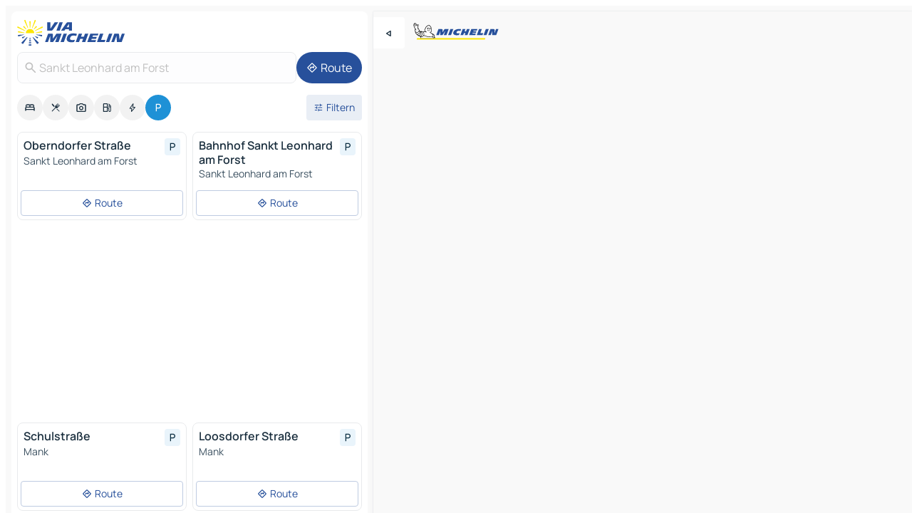

--- FILE ---
content_type: text/html
request_url: https://www.viamichelin.at/karten-stadtplan/parkplatze/osterreich/niederosterreich/melk/sankt_leonhard_am_forst-3243
body_size: 11675
content:
<!doctype html>
<html lang="de">

<head>
	<meta charset="utf-8" />
	<meta name="viewport" content="width=device-width, initial-scale=1, maximum-scale=1, user-scalable=no" />
	<meta name="apple-itunes-app" content="app-id=443142682" />
	<!-- start app -->
	
		<link href="../../../../../_app/immutable/assets/vnd.D6Q4K2v3.css" rel="stylesheet">
		<link href="../../../../../_app/immutable/assets/lib.Cal4F3nj.css" rel="stylesheet">
		<link href="../../../../../_app/immutable/assets/vnd.Dmjc78Y1.css" rel="stylesheet">
		<link href="../../../../../_app/immutable/assets/0.C737XJuh.css" rel="stylesheet">
		<link href="../../../../../_app/immutable/assets/2.DTvqgUuk.css" rel="stylesheet">
		<link href="../../../../../_app/immutable/assets/10.C0zcU66-.css" rel="stylesheet"><!--1xg1a3p--><!--[!--><!--]--> <!--[--><!--[--><link rel="preconnect" href="https://map7.viamichelin.com"/> <link rel="dns-prefetch" href="https://map7.viamichelin.com"/><link rel="preconnect" href="https://map8.viamichelin.com"/> <link rel="dns-prefetch" href="https://map8.viamichelin.com"/><link rel="preconnect" href="https://map9.viamichelin.com"/> <link rel="dns-prefetch" href="https://map9.viamichelin.com"/><link rel="preconnect" href="https://sdk.privacy-center.org"/> <link rel="dns-prefetch" href="https://sdk.privacy-center.org"/><!--]--><!--]--> <!--[--><!--[--><!--]--><!--]--> <meta name="description" content="ViaMichelin ermöglicht Ihnen, schnell einen Aprkplatz zu finden - Sankt Leonhard am Forst.  Genaue Ortung von im Freien sowie innenliegenden Parkplätzen in Sankt Leonhard am Forst auf der ViaMichelin-Landkarte. Online-Reservierung möglich."/> <meta property="og:type" content="website"/> <meta property="og:site_name" content="ViaMichelin"/> <!--[--><meta property="og:title" content="Parkplätze Sankt Leonhard am Forst - finden und reservieren Sie einen Parkplatz - ViaMichelin"/><!--]--> <!--[--><meta property="og:description" content="ViaMichelin ermöglicht Ihnen, schnell einen Aprkplatz zu finden - Sankt Leonhard am Forst.  Genaue Ortung von im Freien sowie innenliegenden Parkplätzen in Sankt Leonhard am Forst auf der ViaMichelin-Landkarte. Online-Reservierung möglich."/><!--]--> <!--[--><meta property="og:image" content="https://www.viamichelin.at/_app/immutable/assets/logo-social.CPCa_Ogs.png"/><!--]--> <!--[!--><!--]--> <!--[--><link rel="alternate" href="https://fr.viamichelin.be/cartes-plans/parkings/autriche/basse_autriche/melk/sankt_leonhard_am_forst-3243" hreflang="fr-be"/><link rel="alternate" href="https://nl.viamichelin.be/kaarten-plattegronden/parkings/oostenrijk/neder_oostenrijk/melk/sankt_leonhard_am_forst-3243" hreflang="nl-be"/><link rel="alternate" href="https://de.viamichelin.ch/karten-stadtplan/parkplatze/osterreich/niederosterreich/melk/sankt_leonhard_am_forst-3243" hreflang="de-ch"/><link rel="alternate" href="https://fr.viamichelin.ch/cartes-plans/parkings/autriche/basse_autriche/melk/sankt_leonhard_am_forst-3243" hreflang="fr-ch"/><link rel="alternate" href="https://it.viamichelin.ch/mappe-piantine/parcheggi/austria/bassa_austria/melk/sankt_leonhard_am_forst-3243" hreflang="it-ch"/><link rel="alternate" href="https://www.viamichelin.com/maps/car-parks/austria/lower_austria/melk/sankt_leonhard_am_forst-3243" hreflang="en"/><link rel="alternate" href="https://www.viamichelin.de/karten-stadtplan/parkplatze/osterreich/niederosterreich/melk/sankt_leonhard_am_forst-3243" hreflang="de"/><link rel="alternate" href="https://www.viamichelin.es/mapas-planos/aparcamientos/austria/baja_austria/melk/sankt_leonhard_am_forst-3243" hreflang="es"/><link rel="alternate" href="https://www.viamichelin.fr/cartes-plans/parkings/autriche/basse_autriche/melk/sankt_leonhard_am_forst-3243" hreflang="fr"/><link rel="alternate" href="https://www.viamichelin.it/mappe-piantine/parcheggi/austria/bassa_austria/melk/sankt_leonhard_am_forst-3243" hreflang="it"/><link rel="alternate" href="https://www.viamichelin.ie/maps/car-parks/austria/lower_austria/melk/sankt_leonhard_am_forst-3243" hreflang="en-ie"/><link rel="alternate" href="https://www.viamichelin.nl/kaarten-plattegronden/parkings/oostenrijk/neder_oostenrijk/melk/sankt_leonhard_am_forst-3243" hreflang="nl"/><link rel="alternate" href="https://www.viamichelin.pt/mapas-plantas/estacionamento/austria/baixa_austria/melk/sankt_leonhard_am_forst-3243" hreflang="pt"/><link rel="alternate" href="https://www.viamichelin.co.uk/maps/car-parks/austria/lower_austria/melk/sankt_leonhard_am_forst-3243" hreflang="en-gb"/><!--]--> <!--[!--><!--]--><!----><title>Parkplätze Sankt Leonhard am Forst - finden und reservieren Sie einen Parkplatz - ViaMichelin</title>
	<!-- end app -->

	<meta name="google-site-verification" content="CL-uzYwnXGfxSiXbXpzdq8blL31U9EV5TJbwJNWnml4" />

	<link rel="icon" href="../../../../../favicon.png" />

	<!-- Start Consent -->
	<script nonce="ZsWE1vKHSjNUubna2H9bFA==" id="spcloader" async fetchpriority="high" type="text/javascript"
		src="https://sdk.privacy-center.org/a1a55c7f-7f45-4e4b-80ac-b48e44c2fe99/loader.js?target=www.viamichelin.at"></script>
	<script nonce="ZsWE1vKHSjNUubna2H9bFA==" type="text/javascript" async>
			window.didomiOnReady = window.didomiOnReady || [];
			window.didomiEventListeners = window.didomiEventListeners || [];

			window.didomiEventListeners.push(
				{
					event: "notice.shown",
					listener() {
						const $link = document.querySelector(
							".didomi-notice-view-partners-link-in-text"
						);
						if (!$link) {
							return;
						}
						$link.removeAttribute("href");
						$link.addEventListener("click", () => {
							Didomi.preferences.show("vendors");
						});
					},
				},
				{
					event: "notice.clickagree",
					listener() {
						window.postMessage({ type: 'didomi_clickagree'})
					}
				}
			);

			window.didomiConfig = {
				user: {
					bots: {
						consentRequired: false,
					},
				},
				preferences: {
					showWhenConsentIsMissing: false,
				},
			};

			window.gdprAppliesGlobally = true;
			// prettier-ignore
			!function(){function t(e){if(!window.frames[e]){if(document.body&&document.body.firstChild){let a=document.body,n=document.createElement("iframe");n.style.display="none",n.name=e,n.title=e,a.insertBefore(n,a.firstChild)}else setTimeout(function(){t(e)},5)}}function e(t,e,a,n,i){function r(t,a,n,r){if("function"!=typeof n)return;window[e]||(window[e]=[]);let s=!1;i&&(s=i(t,r,n)),s||window[e].push({command:t,version:a,callback:n,parameter:r})}function s(e){if(!window[t]||!0!==window[t].stub||!e.data)return;let i="string"==typeof e.data,r;try{r=i?JSON.parse(e.data):e.data}catch(s){return}if(r[a]){let f=r[a];window[t](f.command,f.version,function(t,a){let r={};r[n]={returnValue:t,success:a,callId:f.callId},e.source.postMessage(i?JSON.stringify(r):r,"*")},f.parameter)}}r.stub=!0,r.stubVersion=2,"function"!=typeof window[t]&&(window[t]=r,window.addEventListener?window.addEventListener("message",s,!1):window.attachEvent("onmessage",s))}e("__uspapi","__uspapiBuffer","__uspapiCall","__uspapiReturn"),t("__uspapiLocator"),e("__tcfapi","__tcfapiBuffr","__tcl","__tcfapiReturn"),t("__tcfapiLocator")}();
		</script>
	<!-- End Consent -->

	<!-- Start Google tag manager -->
	<script src="https://www.googletagmanager.com/gtag/js?id=G-PEG04PYE3L" defer type="didomi/javascript"
		nonce="ZsWE1vKHSjNUubna2H9bFA==" fetchpriority="low"></script>
	<script nonce="ZsWE1vKHSjNUubna2H9bFA==" type="text/javascript" defer>
			window.dataLayer = window.dataLayer || [];
			function gtag() {
				dataLayer.push(arguments);
			}
			gtag('js', new Date());
			gtag('config', 'G-PEG04PYE3L', { send_page_view: false });
		</script>
	<!-- End Google tag manager -->
</head>

<body data-sveltekit-preload-data="hover" class="text-body">
	<div style="display: contents"><!--[--><!--[--><!----><!--[--><!--]--> <!--[--><!----><div class="main-container bg-neutral-weak homepage svelte-9k52vj" style="--bottomsheet-height-offset: -100px;"><div class="map svelte-9k52vj"><div class="h-full w-full md:shadow-smooth-block md:relative svelte-6wt9i2" data-testid="map-container"><!--[!--><!--]--></div><!----> <!--[--><div class="absolute top-4 left-0 size-11 z-ontop hidden md:block"><button type="button" class="btn-filled-white btn-md rd-l-0 min-w-max"><!--[!--><!--[--><!----><span class="flex w-max size-3.5"><!--[--><!----><span class="icon-arrow-back-left inline-block"><!----></span><!----><!--]--><!----></span><!----><!--]--> <!--[!--><!--]--> <!--[!--><!--]--><!--]--> <!--[!--><!--]--></button><!----></div><!--]--> <img src="/_app/immutable/assets/vm-logo-bib-michelin.Dd_LzvJh.svg" alt="Michelin" class="absolute left-14 top-6 md:block hidden z-hover" height="24" width="120"/> <img height="32" width="126" src="/_app/immutable/assets/vm-logo-large.BEgj6SJ1.svg" alt="ViaMichelin" class="absolute-center-x top-2 md:hidden z-hover"/></div> <!--[!--><!--]--> <div class="slot-container md:p-2 md:pr-0 md:h-dvh printable svelte-9k52vj"><div class="md:overflow-hidden md:rd-2 md:h-dvh max-h-full printable"><div class="slot-wrapper h-full scrollbar-thin printable md:bg-neutral-weakest svelte-9k52vj"><!--[!--><!--]--> <!--[--><!----><!--[--><!----><!--[!--><!----><div class="translate-slide-offset md:block svelte-5lb488" style="--slide-offset: 0px;"><img src="/_app/immutable/assets/vm-logo-bib-michelin.Dd_LzvJh.svg" alt="Michelin" class="absolute top-[var(--top)] right-[var(--right)] md:hidden" style="--top: -24px; --right: 8px;" height="24" width="120"/> <div><div><div class="searchtools w-full md:flex md:flex-wrap md:gap-4 md:bg-transparent md:px-2 md:pt-2 svelte-1kj4v11" data-testid="map-search-panel"><!--[!--><!--]--> <!--[!--><div class="hidden md:block w-full"><header role="banner" class="flex items-center w-full py-1 justify-between md:py-0"><!--[!--><!--[--><a href="../../../../../" class="block py-1 pr-2 shrink-0" aria-label="Zurück zur Homepage" data-sveltekit-preload-data="tap"><img class="h-9 cover-left" src="/_app/immutable/assets/vm-logo-large.BEgj6SJ1.svg" alt="ViaMichelin" width="152" height="36"/></a><!--]--><!--]--> <!--[!--><!--[!--><!--]--><!--]--></header><!----></div><!--]--> <div class="flex gap-2 w-full md:p-0 md:bg-transparent border-coloredneutral-weakest rounded-full p-2"><div class="search relative w-full min-w-0  svelte-oeoh2d"><label for="address-search" class="text-sm"> <span class="input-container flex items-center p-2 w-full text-5 gap-1 rd-2 relative b-solid b-0.5 border-coloredneutral-weakest element-disabled bg-neutral-soft text-neutral svelte-xzp1b6"><!--[--><!----><span class="icon-search inline-block w-5 "><!----></span><!----><!--]--> <input type="text" id="address-search" class="input min-w-0 text-md text-coloredneutral b-0 flex-grow bg-transparent placeholder:text-neutral disabled:text-neutral svelte-xzp1b6" placeholder="Wohin gehen wir?" aria-label="Wohin gehen wir?" disabled autocomplete="off" value="Sankt Leonhard am Forst"/> <!--[!--><!--]--> <!--[!--><!--]--></span></label><!----> <ul class="results rd-2 absolute z-hover w-full m-0 mt-1 p-0 shadow-smooth-bottom-2 bg-neutral-weakest text-coloredneutral text-md svelte-oeoh2d" role="listbox" aria-label="Suchergebnisse"><!--[!--><!--]--><!----> <!--[!--><!--]--><!----> <!--[!--><!--[!--><!--]--><!--]--><!----></ul></div><!----> <!--[--><button type="button" aria-label="Route" class="btn-filled-primary btn-md z-infront rounded-full min-w-max"><!--[!--><!--[--><!----><span class="flex w-max"><!--[--><!----><span class="icon-directions inline-block"><!----></span><!----><!--]--><!----></span><!----><!--]--> <!--[--><span class="ml-1">Route</span><!--]--> <!--[!--><!--]--><!--]--> <!--[!--><!--]--></button><!--]--></div></div></div><!----></div></div> <div class="poi-container relative z-1 md:block bg-neutral-weakest md:bg-transparent block svelte-5lb488"><button type="button" class="handle relative w-full p-4 rd-2 b-0 grid place-items-center bg-transparent md:hidden" aria-label="Das Panel öffnen" style="height: 40px;"><span class="rd-2 w-20 h-2 bg-base-15"></span></button><!----> <div class="mt-4"><div class="mb-2 px-2"><div class="flex justify-between flex-nowrap flex-row-reverse"><div class="grow-3 order-2"><div class="flex gap-1 flex-wrap" role="listbox" aria-multiselectable="true" aria-orientation="horizontal" aria-label="Interessante Orte"><!--[--><!--[!--><button type="button" role="option" title="Suche Unterkünfte" aria-selected="false" aria-label="Suche Unterkünfte" class="whitespace-nowrap flex justify-center items-center text-md gap-1 b-0 cursor-pointer rounded-full p-2.5 bg-neutral-soft hover:bg-coloredneutral-weak text-coloredneutral svelte-f2zwv4 aspect-ratio-1"><!--[!--><!--[--><!----><span class="flex w-max"><!--[--><!----><span class="icon-hotel inline-block"><!----></span><!----><!--]--><!----></span><!----><!--]--> <!--[!--><!--]--> <!--[!--><!--]--><!--]--></button><!--]--><!--[!--><button type="button" role="option" title="Suche Restaurants" aria-selected="false" aria-label="Suche Restaurants" class="whitespace-nowrap flex justify-center items-center text-md gap-1 b-0 cursor-pointer rounded-full p-2.5 bg-neutral-soft hover:bg-coloredneutral-weak text-coloredneutral svelte-f2zwv4 aspect-ratio-1"><!--[!--><!--[--><!----><span class="flex w-max"><!--[--><!----><span class="icon-restaurant inline-block"><!----></span><!----><!--]--><!----></span><!----><!--]--> <!--[!--><!--]--> <!--[!--><!--]--><!--]--></button><!--]--><!--[!--><button type="button" role="option" title="Suche Tourismus" aria-selected="false" aria-label="Suche Tourismus" class="whitespace-nowrap flex justify-center items-center text-md gap-1 b-0 cursor-pointer rounded-full p-2.5 bg-neutral-soft hover:bg-coloredneutral-weak text-coloredneutral svelte-f2zwv4 aspect-ratio-1"><!--[!--><!--[--><!----><span class="flex w-max"><!--[--><!----><span class="icon-tourism inline-block"><!----></span><!----><!--]--><!----></span><!----><!--]--> <!--[!--><!--]--> <!--[!--><!--]--><!--]--></button><!--]--><!--[!--><button type="button" role="option" title="Suche Tankstellen" aria-selected="false" aria-label="Suche Tankstellen" class="whitespace-nowrap flex justify-center items-center text-md gap-1 b-0 cursor-pointer rounded-full p-2.5 bg-neutral-soft hover:bg-coloredneutral-weak text-coloredneutral svelte-f2zwv4 aspect-ratio-1"><!--[!--><!--[--><!----><span class="flex w-max"><!--[--><!----><span class="icon-energy-pump inline-block"><!----></span><!----><!--]--><!----></span><!----><!--]--> <!--[!--><!--]--> <!--[!--><!--]--><!--]--></button><!--]--><!--[!--><button type="button" role="option" title="Suche Ladestationen" aria-selected="false" aria-label="Suche Ladestationen" class="whitespace-nowrap flex justify-center items-center text-md gap-1 b-0 cursor-pointer rounded-full p-2.5 bg-neutral-soft hover:bg-coloredneutral-weak text-coloredneutral svelte-f2zwv4 aspect-ratio-1"><!--[!--><!--[--><!----><span class="flex w-max"><!--[--><!----><span class="icon-flash inline-block"><!----></span><!----><!--]--><!----></span><!----><!--]--> <!--[!--><!--]--> <!--[!--><!--]--><!--]--></button><!--]--><!--[!--><button type="button" role="option" title="Suche Parkplätze" aria-selected="true" aria-label="Suche Parkplätze" class="whitespace-nowrap flex justify-center items-center text-md gap-1 b-0 cursor-pointer rounded-full p-2.5 bg-parking text-neutral-weakest hover:bg-parking-soft svelte-f2zwv4 aspect-ratio-1"><!--[!--><!--[--><!----><span class="flex w-max"><!--[--><!----><span class="icon-parking inline-block"><!----></span><!----><!--]--><!----></span><!----><!--]--> <!--[!--><!--]--> <!--[!--><!--]--><!--]--></button><!--]--><!--]--></div><!----></div> <!--[--><div class="ml-2 relative order-1"><button type="button" aria-label="Filter öffnen" class="btn-filled-light btn-sm relative filter-button min-w-max"><!--[!--><!--[--><!----><span class="flex w-max"><!--[--><!----><span class="icon-tune inline-block"><!----></span><!----><!--]--><!----></span><!----><!--]--> <!--[--><span class="ml-1">Filtern</span><!--]--> <!--[!--><!--]--><!--]--> <!--[--><!--[!--><!--]--><!----><!--]--></button><!----></div><!--]--></div> <div class="date-range-picker-container min-w-0 w-full order--1 mt-2"><div class="flex items-start gap-2"><!--[!--><!--]--></div></div></div><!----> <!--[!--><!--]--> <!--[--><ul data-testid="poilist" class="container m-0 px-2 grid svelte-1qh5ik5"><!--[!--><!--[--><!--[!--><!--[!--><!----><!--[--><!----><li data-testid="poi-card-0" data-category="parking" class="poi-card xs grid text-body border-coloredneutral-weakest bg-neutral-weakest hover:border-transparent border-1 border-solid rd-2 relative with-shadow vertical svelte-1ci3g67" role="none"><a href="?bounds=15.241404~48.081038~15.349948~48.187355&amp;itinerary=&amp;poiCategories=20&amp;selectedAddress=%7B%22address%22%3A%22Sankt+Leonhard+am+Forst%22%2C%22city%22%3A%22Sankt+Leonhard+am+Forst%22%2C%22coordinates%22%3A%7B%22lat%22%3A48.1428152%2C%22lng%22%3A15.285072%7D%2C%22countryCode%22%3A%22AUT%22%2C%22region%22%3A%22Nieder%C3%B6sterreich%22%2C%22zipCode%22%3A%223243%22%2C%22entityType%22%3A%22CITY%22%2C%22boundsSync%22%3Atrue%7D&amp;selectedPoi=3a3dbdc1ec31~PARKING&amp;withCaravan=false" class="decoration-none flex flex-col " data-sveltekit-preload-data="tap"><!--[!--><!--]--> <div class="pt-2 px-2 pb-0 grid h-max"><!--[--><!--[--><!--[--><div class="inline-flex justify-between w-full min-w-0 text-body text-md font-600 gap-x-0.5 text-coloredneutral"><span data-testid="card-title" class="pb-0.5 clamp-lines-2">Oberndorfer Straße</span> <!--[--><div class="flex items-center justify-center w-max shrink-0  rd-1 p-0.75 bg-parking-weakest text-parking-strongest h-6 w-6 svelte-snfjjm"><!--[!--><!--[!--><!--[!--><!--]--> <!--[!--><!--]--> <!--[--><!----><div class="flex w-max"><!--[--><!----><div class="icon-parking inline-block"><!----></div><!----><!--]--><!----></div><!----><!--]--><!--]--><!--]--></div><!--]--></div><!--]--><!--]--> <!--[!--><!--]--> <!--[--><span class="truncate font-400 text-sm text-coloredneutral-soft p-be-1px">Sankt Leonhard am Forst</span><!--]--> <!--[!--><!--]--> <!--[!--><!--]--> <!--[!--><!--]--> <!--[!--><!--]--><!--]--></div><!----></a> <div class="button-wrapper p-1 p-bs-3px"><!--[!--><!--[!--><!--[!--><button type="button" class="btn-outline-light btn-sm w-full overflow-hidden"><!--[!--><!--[--><!----><span class="flex w-max"><!--[--><!----><span class="icon-directions inline-block"><!----></span><!----><!--]--><!----></span><!----><!--]--> <!--[--><span class="ml-1 undefined text-wrap-balance">Route</span><!--]--> <!--[!--><!--]--><!--]--> <!--[!--><!--]--></button><!--]--><!--]--><!--]--></div><!----><!----></li><!----><!--]--><!----><!--]--><!--]--><!--[!--><!--[!--><!----><!--[--><!----><li data-testid="poi-card-1" data-category="parking" class="poi-card xs grid text-body border-coloredneutral-weakest bg-neutral-weakest hover:border-transparent border-1 border-solid rd-2 relative with-shadow vertical svelte-1ci3g67" role="none"><a href="?bounds=15.241404~48.081038~15.349948~48.187355&amp;itinerary=&amp;poiCategories=20&amp;selectedAddress=%7B%22address%22%3A%22Sankt+Leonhard+am+Forst%22%2C%22city%22%3A%22Sankt+Leonhard+am+Forst%22%2C%22coordinates%22%3A%7B%22lat%22%3A48.1428152%2C%22lng%22%3A15.285072%7D%2C%22countryCode%22%3A%22AUT%22%2C%22region%22%3A%22Nieder%C3%B6sterreich%22%2C%22zipCode%22%3A%223243%22%2C%22entityType%22%3A%22CITY%22%2C%22boundsSync%22%3Atrue%7D&amp;selectedPoi=49a68894a389~PARKING&amp;withCaravan=false" class="decoration-none flex flex-col " data-sveltekit-preload-data="tap"><!--[!--><!--]--> <div class="pt-2 px-2 pb-0 grid h-max"><!--[--><!--[--><!--[--><div class="inline-flex justify-between w-full min-w-0 text-body text-md font-600 gap-x-0.5 text-coloredneutral"><span data-testid="card-title" class="pb-0.5 clamp-lines-2">Bahnhof Sankt Leonhard am Forst</span> <!--[--><div class="flex items-center justify-center w-max shrink-0  rd-1 p-0.75 bg-parking-weakest text-parking-strongest h-6 w-6 svelte-snfjjm"><!--[!--><!--[!--><!--[!--><!--]--> <!--[!--><!--]--> <!--[--><!----><div class="flex w-max"><!--[--><!----><div class="icon-parking inline-block"><!----></div><!----><!--]--><!----></div><!----><!--]--><!--]--><!--]--></div><!--]--></div><!--]--><!--]--> <!--[!--><!--]--> <!--[--><span class="truncate font-400 text-sm text-coloredneutral-soft p-be-1px">Sankt Leonhard am Forst</span><!--]--> <!--[!--><!--]--> <!--[!--><!--]--> <!--[!--><!--]--> <!--[!--><!--]--><!--]--></div><!----></a> <div class="button-wrapper p-1 p-bs-3px"><!--[!--><!--[!--><!--[!--><button type="button" class="btn-outline-light btn-sm w-full overflow-hidden"><!--[!--><!--[--><!----><span class="flex w-max"><!--[--><!----><span class="icon-directions inline-block"><!----></span><!----><!--]--><!----></span><!----><!--]--> <!--[--><span class="ml-1 undefined text-wrap-balance">Route</span><!--]--> <!--[!--><!--]--><!--]--> <!--[!--><!--]--></button><!--]--><!--]--><!--]--></div><!----><!----></li><!----><!--]--><!----><!--]--><!--]--><!--[--><li class="flex justify-center ad"><!----><div class="flex items-center justify-center relative h-70 w-75"><!----><div id="div-gpt-ad-mpu_haut" class="ad size-full max-h-[var(--height)] max-w-[var(--width)] overflow-hidden md:max-h-[var(--md-height)] md:max-w-[var(--md-width)] div-gpt-ad-mpu_haut svelte-15hg1g9" style=" --width:300px; --height:250px; --md-width:300px; --md-height:250px; " data-testid="ad-poi-list"></div><!----><!----></div><!----></li><!--]--><!--[!--><!--[!--><!----><!--[--><!----><li data-testid="poi-card-3" data-category="parking" class="poi-card xs grid text-body border-coloredneutral-weakest bg-neutral-weakest hover:border-transparent border-1 border-solid rd-2 relative with-shadow vertical svelte-1ci3g67" role="none"><a href="?bounds=15.241404~48.081038~15.349948~48.187355&amp;itinerary=&amp;poiCategories=20&amp;selectedAddress=%7B%22address%22%3A%22Sankt+Leonhard+am+Forst%22%2C%22city%22%3A%22Sankt+Leonhard+am+Forst%22%2C%22coordinates%22%3A%7B%22lat%22%3A48.1428152%2C%22lng%22%3A15.285072%7D%2C%22countryCode%22%3A%22AUT%22%2C%22region%22%3A%22Nieder%C3%B6sterreich%22%2C%22zipCode%22%3A%223243%22%2C%22entityType%22%3A%22CITY%22%2C%22boundsSync%22%3Atrue%7D&amp;selectedPoi=64c706c426c6~PARKING&amp;withCaravan=false" class="decoration-none flex flex-col " data-sveltekit-preload-data="tap"><!--[!--><!--]--> <div class="pt-2 px-2 pb-0 grid h-max"><!--[--><!--[--><!--[--><div class="inline-flex justify-between w-full min-w-0 text-body text-md font-600 gap-x-0.5 text-coloredneutral"><span data-testid="card-title" class="pb-0.5 clamp-lines-2">Schulstraße</span> <!--[--><div class="flex items-center justify-center w-max shrink-0  rd-1 p-0.75 bg-parking-weakest text-parking-strongest h-6 w-6 svelte-snfjjm"><!--[!--><!--[!--><!--[!--><!--]--> <!--[!--><!--]--> <!--[--><!----><div class="flex w-max"><!--[--><!----><div class="icon-parking inline-block"><!----></div><!----><!--]--><!----></div><!----><!--]--><!--]--><!--]--></div><!--]--></div><!--]--><!--]--> <!--[!--><!--]--> <!--[--><span class="truncate font-400 text-sm text-coloredneutral-soft p-be-1px">Mank</span><!--]--> <!--[!--><!--]--> <!--[!--><!--]--> <!--[!--><!--]--> <!--[!--><!--]--><!--]--></div><!----></a> <div class="button-wrapper p-1 p-bs-3px"><!--[!--><!--[!--><!--[!--><button type="button" class="btn-outline-light btn-sm w-full overflow-hidden"><!--[!--><!--[--><!----><span class="flex w-max"><!--[--><!----><span class="icon-directions inline-block"><!----></span><!----><!--]--><!----></span><!----><!--]--> <!--[--><span class="ml-1 undefined text-wrap-balance">Route</span><!--]--> <!--[!--><!--]--><!--]--> <!--[!--><!--]--></button><!--]--><!--]--><!--]--></div><!----><!----></li><!----><!--]--><!----><!--]--><!--]--><!--[!--><!--[!--><!----><!--[--><!----><li data-testid="poi-card-4" data-category="parking" class="poi-card xs grid text-body border-coloredneutral-weakest bg-neutral-weakest hover:border-transparent border-1 border-solid rd-2 relative with-shadow vertical svelte-1ci3g67" role="none"><a href="?bounds=15.241404~48.081038~15.349948~48.187355&amp;itinerary=&amp;poiCategories=20&amp;selectedAddress=%7B%22address%22%3A%22Sankt+Leonhard+am+Forst%22%2C%22city%22%3A%22Sankt+Leonhard+am+Forst%22%2C%22coordinates%22%3A%7B%22lat%22%3A48.1428152%2C%22lng%22%3A15.285072%7D%2C%22countryCode%22%3A%22AUT%22%2C%22region%22%3A%22Nieder%C3%B6sterreich%22%2C%22zipCode%22%3A%223243%22%2C%22entityType%22%3A%22CITY%22%2C%22boundsSync%22%3Atrue%7D&amp;selectedPoi=65f479c78a02~PARKING&amp;withCaravan=false" class="decoration-none flex flex-col " data-sveltekit-preload-data="tap"><!--[!--><!--]--> <div class="pt-2 px-2 pb-0 grid h-max"><!--[--><!--[--><!--[--><div class="inline-flex justify-between w-full min-w-0 text-body text-md font-600 gap-x-0.5 text-coloredneutral"><span data-testid="card-title" class="pb-0.5 clamp-lines-2">Loosdorfer Straße</span> <!--[--><div class="flex items-center justify-center w-max shrink-0  rd-1 p-0.75 bg-parking-weakest text-parking-strongest h-6 w-6 svelte-snfjjm"><!--[!--><!--[!--><!--[!--><!--]--> <!--[!--><!--]--> <!--[--><!----><div class="flex w-max"><!--[--><!----><div class="icon-parking inline-block"><!----></div><!----><!--]--><!----></div><!----><!--]--><!--]--><!--]--></div><!--]--></div><!--]--><!--]--> <!--[!--><!--]--> <!--[--><span class="truncate font-400 text-sm text-coloredneutral-soft p-be-1px">Mank</span><!--]--> <!--[!--><!--]--> <!--[!--><!--]--> <!--[!--><!--]--> <!--[!--><!--]--><!--]--></div><!----></a> <div class="button-wrapper p-1 p-bs-3px"><!--[!--><!--[!--><!--[!--><button type="button" class="btn-outline-light btn-sm w-full overflow-hidden"><!--[!--><!--[--><!----><span class="flex w-max"><!--[--><!----><span class="icon-directions inline-block"><!----></span><!----><!--]--><!----></span><!----><!--]--> <!--[--><span class="ml-1 undefined text-wrap-balance">Route</span><!--]--> <!--[!--><!--]--><!--]--> <!--[!--><!--]--></button><!--]--><!--]--><!--]--></div><!----><!----></li><!----><!--]--><!----><!--]--><!--]--><!--[!--><!--[!--><!----><!--[--><!----><li data-testid="poi-card-5" data-category="parking" class="poi-card xs grid text-body border-coloredneutral-weakest bg-neutral-weakest hover:border-transparent border-1 border-solid rd-2 relative with-shadow vertical svelte-1ci3g67" role="none"><a href="?bounds=15.241404~48.081038~15.349948~48.187355&amp;itinerary=&amp;poiCategories=20&amp;selectedAddress=%7B%22address%22%3A%22Sankt+Leonhard+am+Forst%22%2C%22city%22%3A%22Sankt+Leonhard+am+Forst%22%2C%22coordinates%22%3A%7B%22lat%22%3A48.1428152%2C%22lng%22%3A15.285072%7D%2C%22countryCode%22%3A%22AUT%22%2C%22region%22%3A%22Nieder%C3%B6sterreich%22%2C%22zipCode%22%3A%223243%22%2C%22entityType%22%3A%22CITY%22%2C%22boundsSync%22%3Atrue%7D&amp;selectedPoi=8d95cbf716eb~PARKING&amp;withCaravan=false" class="decoration-none flex flex-col " data-sveltekit-preload-data="tap"><!--[!--><!--]--> <div class="pt-2 px-2 pb-0 grid h-max"><!--[--><!--[--><!--[--><div class="inline-flex justify-between w-full min-w-0 text-body text-md font-600 gap-x-0.5 text-coloredneutral"><span data-testid="card-title" class="pb-0.5 clamp-lines-2">Alpenvorlandcenter</span> <!--[--><div class="flex items-center justify-center w-max shrink-0  rd-1 p-0.75 bg-parking-weakest text-parking-strongest h-6 w-6 svelte-snfjjm"><!--[!--><!--[!--><!--[!--><!--]--> <!--[!--><!--]--> <!--[--><!----><div class="flex w-max"><!--[--><!----><div class="icon-parking inline-block"><!----></div><!----><!--]--><!----></div><!----><!--]--><!--]--><!--]--></div><!--]--></div><!--]--><!--]--> <!--[!--><!--]--> <!--[!--><!--]--> <!--[!--><!--]--> <!--[!--><!--]--> <!--[!--><!--]--> <!--[!--><!--]--><!--]--></div><!----></a> <div class="button-wrapper p-1 p-bs-3px"><!--[!--><!--[!--><!--[!--><button type="button" class="btn-outline-light btn-sm w-full overflow-hidden"><!--[!--><!--[--><!----><span class="flex w-max"><!--[--><!----><span class="icon-directions inline-block"><!----></span><!----><!--]--><!----></span><!----><!--]--> <!--[--><span class="ml-1 undefined text-wrap-balance">Route</span><!--]--> <!--[!--><!--]--><!--]--> <!--[!--><!--]--></button><!--]--><!--]--><!--]--></div><!----><!----></li><!----><!--]--><!----><!--]--><!--]--><!--[!--><!--[!--><!----><!--[--><!----><li data-testid="poi-card-6" data-category="parking" class="poi-card xs grid text-body border-coloredneutral-weakest bg-neutral-weakest hover:border-transparent border-1 border-solid rd-2 relative with-shadow vertical svelte-1ci3g67" role="none"><a href="?bounds=15.241404~48.081038~15.349948~48.187355&amp;itinerary=&amp;poiCategories=20&amp;selectedAddress=%7B%22address%22%3A%22Sankt+Leonhard+am+Forst%22%2C%22city%22%3A%22Sankt+Leonhard+am+Forst%22%2C%22coordinates%22%3A%7B%22lat%22%3A48.1428152%2C%22lng%22%3A15.285072%7D%2C%22countryCode%22%3A%22AUT%22%2C%22region%22%3A%22Nieder%C3%B6sterreich%22%2C%22zipCode%22%3A%223243%22%2C%22entityType%22%3A%22CITY%22%2C%22boundsSync%22%3Atrue%7D&amp;selectedPoi=baaff154a848~PARKING&amp;withCaravan=false" class="decoration-none flex flex-col " data-sveltekit-preload-data="tap"><!--[!--><!--]--> <div class="pt-2 px-2 pb-0 grid h-max"><!--[--><!--[--><!--[--><div class="inline-flex justify-between w-full min-w-0 text-body text-md font-600 gap-x-0.5 text-coloredneutral"><span data-testid="card-title" class="pb-0.5 clamp-lines-2">Wieselburger Straße</span> <!--[--><div class="flex items-center justify-center w-max shrink-0  rd-1 p-0.75 bg-parking-weakest text-parking-strongest h-6 w-6 svelte-snfjjm"><!--[!--><!--[!--><!--[!--><!--]--> <!--[!--><!--]--> <!--[--><!----><div class="flex w-max"><!--[--><!----><div class="icon-parking inline-block"><!----></div><!----><!--]--><!----></div><!----><!--]--><!--]--><!--]--></div><!--]--></div><!--]--><!--]--> <!--[!--><!--]--> <!--[--><span class="truncate font-400 text-sm text-coloredneutral-soft p-be-1px">Mank</span><!--]--> <!--[!--><!--]--> <!--[!--><!--]--> <!--[!--><!--]--> <!--[!--><!--]--><!--]--></div><!----></a> <div class="button-wrapper p-1 p-bs-3px"><!--[!--><!--[!--><!--[!--><button type="button" class="btn-outline-light btn-sm w-full overflow-hidden"><!--[!--><!--[--><!----><span class="flex w-max"><!--[--><!----><span class="icon-directions inline-block"><!----></span><!----><!--]--><!----></span><!----><!--]--> <!--[--><span class="ml-1 undefined text-wrap-balance">Route</span><!--]--> <!--[!--><!--]--><!--]--> <!--[!--><!--]--></button><!--]--><!--]--><!--]--></div><!----><!----></li><!----><!--]--><!----><!--]--><!--]--><!--[!--><!--[!--><!----><!--[--><!----><li data-testid="poi-card-7" data-category="parking" class="poi-card xs grid text-body border-coloredneutral-weakest bg-neutral-weakest hover:border-transparent border-1 border-solid rd-2 relative with-shadow vertical svelte-1ci3g67" role="none"><a href="?bounds=15.241404~48.081038~15.349948~48.187355&amp;itinerary=&amp;poiCategories=20&amp;selectedAddress=%7B%22address%22%3A%22Sankt+Leonhard+am+Forst%22%2C%22city%22%3A%22Sankt+Leonhard+am+Forst%22%2C%22coordinates%22%3A%7B%22lat%22%3A48.1428152%2C%22lng%22%3A15.285072%7D%2C%22countryCode%22%3A%22AUT%22%2C%22region%22%3A%22Nieder%C3%B6sterreich%22%2C%22zipCode%22%3A%223243%22%2C%22entityType%22%3A%22CITY%22%2C%22boundsSync%22%3Atrue%7D&amp;selectedPoi=eb12886a6544~PARKING&amp;withCaravan=false" class="decoration-none flex flex-col " data-sveltekit-preload-data="tap"><!--[!--><!--]--> <div class="pt-2 px-2 pb-0 grid h-max"><!--[--><!--[--><!--[--><div class="inline-flex justify-between w-full min-w-0 text-body text-md font-600 gap-x-0.5 text-coloredneutral"><span data-testid="card-title" class="pb-0.5 clamp-lines-2">Maidengasse</span> <!--[--><div class="flex items-center justify-center w-max shrink-0  rd-1 p-0.75 bg-parking-weakest text-parking-strongest h-6 w-6 svelte-snfjjm"><!--[!--><!--[!--><!--[!--><!--]--> <!--[!--><!--]--> <!--[--><!----><div class="flex w-max"><!--[--><!----><div class="icon-parking inline-block"><!----></div><!----><!--]--><!----></div><!----><!--]--><!--]--><!--]--></div><!--]--></div><!--]--><!--]--> <!--[!--><!--]--> <!--[!--><!--]--> <!--[!--><!--]--> <!--[!--><!--]--> <!--[!--><!--]--> <!--[!--><!--]--><!--]--></div><!----></a> <div class="button-wrapper p-1 p-bs-3px"><!--[!--><!--[!--><!--[!--><button type="button" class="btn-outline-light btn-sm w-full overflow-hidden"><!--[!--><!--[--><!----><span class="flex w-max"><!--[--><!----><span class="icon-directions inline-block"><!----></span><!----><!--]--><!----></span><!----><!--]--> <!--[--><span class="ml-1 undefined text-wrap-balance">Route</span><!--]--> <!--[!--><!--]--><!--]--> <!--[!--><!--]--></button><!--]--><!--]--><!--]--></div><!----><!----></li><!----><!--]--><!----><!--]--><!--]--><!--[!--><!--[!--><!----><!--[--><!----><li data-testid="poi-card-8" data-category="parking" class="poi-card xs grid text-body border-coloredneutral-weakest bg-neutral-weakest hover:border-transparent border-1 border-solid rd-2 relative with-shadow vertical svelte-1ci3g67" role="none"><a href="?bounds=15.241404~48.081038~15.349948~48.187355&amp;itinerary=&amp;poiCategories=20&amp;selectedAddress=%7B%22address%22%3A%22Sankt+Leonhard+am+Forst%22%2C%22city%22%3A%22Sankt+Leonhard+am+Forst%22%2C%22coordinates%22%3A%7B%22lat%22%3A48.1428152%2C%22lng%22%3A15.285072%7D%2C%22countryCode%22%3A%22AUT%22%2C%22region%22%3A%22Nieder%C3%B6sterreich%22%2C%22zipCode%22%3A%223243%22%2C%22entityType%22%3A%22CITY%22%2C%22boundsSync%22%3Atrue%7D&amp;selectedPoi=f66dd33e68fa~PARKING&amp;withCaravan=false" class="decoration-none flex flex-col " data-sveltekit-preload-data="tap"><!--[!--><!--]--> <div class="pt-2 px-2 pb-0 grid h-max"><!--[--><!--[--><!--[--><div class="inline-flex justify-between w-full min-w-0 text-body text-md font-600 gap-x-0.5 text-coloredneutral"><span data-testid="card-title" class="pb-0.5 clamp-lines-2">Friedhofweg</span> <!--[--><div class="flex items-center justify-center w-max shrink-0  rd-1 p-0.75 bg-parking-weakest text-parking-strongest h-6 w-6 svelte-snfjjm"><!--[!--><!--[!--><!--[!--><!--]--> <!--[!--><!--]--> <!--[--><!----><div class="flex w-max"><!--[--><!----><div class="icon-parking inline-block"><!----></div><!----><!--]--><!----></div><!----><!--]--><!--]--><!--]--></div><!--]--></div><!--]--><!--]--> <!--[!--><!--]--> <!--[!--><!--]--> <!--[!--><!--]--> <!--[!--><!--]--> <!--[!--><!--]--> <!--[!--><!--]--><!--]--></div><!----></a> <div class="button-wrapper p-1 p-bs-3px"><!--[!--><!--[!--><!--[!--><button type="button" class="btn-outline-light btn-sm w-full overflow-hidden"><!--[!--><!--[--><!----><span class="flex w-max"><!--[--><!----><span class="icon-directions inline-block"><!----></span><!----><!--]--><!----></span><!----><!--]--> <!--[--><span class="ml-1 undefined text-wrap-balance">Route</span><!--]--> <!--[!--><!--]--><!--]--> <!--[!--><!--]--></button><!--]--><!--]--><!--]--></div><!----><!----></li><!----><!--]--><!----><!--]--><!--]--><!--]--><!--]--></ul><!--]--><!----> <!--[!--><!--]--></div> <!--[!--><!--]--> <!--[!--><!--]--> <!--[--><!--[!--><!--]--><!--]--> <footer role="contentinfo" data-sveltekit-preload-data="tap" class="bg-neutral-weakest flex flex-col gap-6 p-2 pb-0  svelte-1b4fnhr"><div class="flex flex-col gap-4 "><div class="flex justify-between"><img src="/_app/immutable/assets/vm-logo-bib-michelin.Dd_LzvJh.svg" alt="Michelin" height="24" width="120"/> <button type="button" class="btn-outline-primary btn-md min-w-max"><!--[!--><!--[--><!----><span class="flex w-max"><!--[--><!----><span class="icon-flag-at inline-block"><!----></span><!----><!--]--><!----></span><!----><!--]--> <!--[--><span class="ml-1">Deutsch - Österreich</span><!--]--> <!--[!--><!--]--><!--]--> <!--[!--><!--]--></button><!----></div> <div class="flex flex-col md:flex-row md:flex-wrap gap-4"><!--[!--><!--]--> <a href="https://www.viamichelin.de/magazine/?utm_source=viamichelin_web&amp;utm_medium=browse_button" class="min-w-max btn-filled-light btn-md svelte-1b8k1k" rel="external noopener" target="_blank"><!--[!--><!--[--><!----><div class="flex w-max"><!--[--><!----><div class="icon-menu-book inline-block"><!----></div><!----><!--]--><!----></div><!----><!--]--> <!--[--><span class="px-1">Das Info-Magazin ViaMichelin durchsuchen</span><!--]--> <!--[!--><!--]--><!--]--></a><!----></div></div> <!--[!--><!--]--> <!--[!--><!--]--><!----> <!--[--><!--[--><ol itemscope="" itemtype="http://schema.org/BreadcrumbList" class="breadcrumbs flex flex-wrap p-0 items-center whitespace-nowrap svelte-qo6nxf"><li itemprop="itemListElement" itemtype="http://schema.org/ListItem" itemscope="" class="svelte-qo6nxf"><a href="/" class="link inline svelte-1b8k1k" itemprop="item"><!--[--><span itemprop="name">Home</span><!----><!--]--></a><!----> <meta itemprop="position" content="0"/></li> <!--[--><!--[--><li itemprop="itemListElement" itemtype="http://schema.org/ListItem" itemscope="" class="svelte-qo6nxf"><!--[--><a href="/" class="link inline svelte-1b8k1k" itemprop="item" data-sveltekit-preload-data="off"><!--[--><span itemprop="name">Karten Stadtplan</span><!----><!--]--></a><!--]--> <meta itemprop="position" content="1"/></li><!--]--><!--[--><li itemprop="itemListElement" itemtype="http://schema.org/ListItem" itemscope="" class="svelte-qo6nxf"><!--[--><a href="/karten-stadtplan/parkplatze" class="link inline svelte-1b8k1k" itemprop="item" data-sveltekit-preload-data="off"><!--[--><span itemprop="name">Parkplätze</span><!----><!--]--></a><!--]--> <meta itemprop="position" content="2"/></li><!--]--><!--[--><li itemprop="itemListElement" itemtype="http://schema.org/ListItem" itemscope="" class="svelte-qo6nxf"><!--[--><a href="/karten-stadtplan/parkplatze/osterreich" class="link inline svelte-1b8k1k" itemprop="item" data-sveltekit-preload-data="off"><!--[--><span itemprop="name">Österreich</span><!----><!--]--></a><!--]--> <meta itemprop="position" content="3"/></li><!--]--><!--[--><li itemprop="itemListElement" itemtype="http://schema.org/ListItem" itemscope="" class="svelte-qo6nxf"><!--[--><a href="/karten-stadtplan/parkplatze/osterreich/niederosterreich" class="link inline svelte-1b8k1k" itemprop="item" data-sveltekit-preload-data="off"><!--[--><span itemprop="name">Niederösterreich</span><!----><!--]--></a><!--]--> <meta itemprop="position" content="4"/></li><!--]--><!--[--><li itemprop="itemListElement" itemtype="http://schema.org/ListItem" itemscope="" class="svelte-qo6nxf"><!--[--><a href="/karten-stadtplan/parkplatze/osterreich/niederosterreich/melk" class="link inline svelte-1b8k1k" itemprop="item" data-sveltekit-preload-data="off"><!--[--><span itemprop="name">Melk</span><!----><!--]--></a><!--]--> <meta itemprop="position" content="5"/></li><!--]--><!--[--><li itemprop="itemListElement" itemtype="http://schema.org/ListItem" itemscope="" class="svelte-qo6nxf"><!--[!--><span itemprop="name" class="text-md text-neutral-strongest">Sankt Leonhard am Forst</span><!--]--> <meta itemprop="position" content="6"/></li><!--]--><!--]--></ol><!--]--> <!--[--><h1 class="text-md font-medium">Parkplätze Sankt Leonhard am Forst - finden und reservieren Sie einen Parkplatz - ViaMichelin</h1><!--]--> <!--[--><!--[!--><p class="description">ViaMichelin ermöglicht Ihnen, schnell einen Aprkplatz zu finden - Sankt Leonhard am Forst.  Genaue Ortung von im Freien sowie innenliegenden Parkplätzen in Sankt Leonhard am Forst auf der ViaMichelin-Landkarte. Online-Reservierung möglich.</p><!--]--><!--]--> <!--[!--><!--]--> <!--[--><section class="flex flex-col gap-0 p-0 m-0"><!--[--><h2 class="border-b-1 border-b-solid text-coloredneutral-soft text-bold text-md m-0" data-testid="seo-footer-link-block-title"><button type="button" class="btn-ghost-primary btn-md w-full justify-between min-w-max"><!--[!--><!--[!--><!--]--> <!--[--><span class="mr-1">Sankt Leonhard am Forst</span><!--]--> <!--[--><!----><span class="flex w-max"><!--[--><!----><span class="icon-chevron-right inline-block"><!----></span><!----><!--]--><!----></span><!----><!--]--><!--]--> <!--[!--><!--]--></button><!----></h2> <ul data-testid="seo-footer-link-block-list" class="svelte-1ba0xl7"><!--[--><li><a href="/karten-stadtplan/osterreich/niederosterreich/melk/sankt_leonhard_am_forst-3243" class="min-w-max link flex justify-start svelte-1b8k1k"><!--[!--><!--[!--><!--]--> <!--[--><span class="px-1">Sankt Leonhard am Forst Karten Stadtplan</span><!--]--> <!--[!--><!--]--><!--]--></a><!----></li><li><a href="/karten-stadtplan/verkehr/osterreich/niederosterreich/melk/sankt_leonhard_am_forst-3243" class="min-w-max link flex justify-start svelte-1b8k1k"><!--[!--><!--[!--><!--]--> <!--[--><span class="px-1">Sankt Leonhard am Forst Verkehr</span><!--]--> <!--[!--><!--]--><!--]--></a><!----></li><li><a href="/karten-stadtplan/hotels/osterreich/niederosterreich/melk/sankt_leonhard_am_forst-3243" class="min-w-max link flex justify-start svelte-1b8k1k"><!--[!--><!--[!--><!--]--> <!--[--><span class="px-1">Sankt Leonhard am Forst Hotels</span><!--]--> <!--[!--><!--]--><!--]--></a><!----></li><li><a href="/karten-stadtplan/restaurants/osterreich/niederosterreich/melk/sankt_leonhard_am_forst-3243" class="min-w-max link flex justify-start svelte-1b8k1k"><!--[!--><!--[!--><!--]--> <!--[--><span class="px-1">Sankt Leonhard am Forst Restaurants</span><!--]--> <!--[!--><!--]--><!--]--></a><!----></li><li><a href="/karten-stadtplan/touristische-attraktionen/osterreich/niederosterreich/melk/sankt_leonhard_am_forst-3243" class="min-w-max link flex justify-start svelte-1b8k1k"><!--[!--><!--[!--><!--]--> <!--[--><span class="px-1">Sankt Leonhard am Forst Touristische Attraktionen</span><!--]--> <!--[!--><!--]--><!--]--></a><!----></li><li><a href="/karten-stadtplan/tankstellen/osterreich/niederosterreich/melk/sankt_leonhard_am_forst-3243" class="min-w-max link flex justify-start svelte-1b8k1k"><!--[!--><!--[!--><!--]--> <!--[--><span class="px-1">Sankt Leonhard am Forst Tankstellen</span><!--]--> <!--[!--><!--]--><!--]--></a><!----></li><li><a href="/karten-stadtplan/parkplatze/osterreich/niederosterreich/melk/sankt_leonhard_am_forst-3243" class="min-w-max link flex justify-start svelte-1b8k1k"><!--[!--><!--[!--><!--]--> <!--[--><span class="px-1">Sankt Leonhard am Forst Parkplätze</span><!--]--> <!--[!--><!--]--><!--]--></a><!----></li><!--]--></ul><!--]--> <!--[--><h2 class="border-b-1 border-b-solid text-coloredneutral-soft text-bold text-md m-0" data-testid="seo-footer-link-block-title"><button type="button" class="btn-ghost-primary btn-md w-full justify-between min-w-max"><!--[!--><!--[!--><!--]--> <!--[--><span class="mr-1">Routenplaner</span><!--]--> <!--[--><!----><span class="flex w-max"><!--[--><!----><span class="icon-chevron-right inline-block"><!----></span><!----><!--]--><!----></span><!----><!--]--><!--]--> <!--[!--><!--]--></button><!----></h2> <ul data-testid="seo-footer-link-block-list" class="svelte-1ba0xl7"><!--[--><li><a href="/routenplaner/ergebnisse/sankt_leonhard_am_forst-3243-melk-niederosterreich-osterreich-to-melk-3390-melk-niederosterreich-osterreich" class="min-w-max link flex justify-start svelte-1b8k1k"><!--[!--><!--[!--><!--]--> <!--[--><span class="px-1">Routenplaner Sankt Leonhard am Forst - Melk</span><!--]--> <!--[!--><!--]--><!--]--></a><!----></li><li><a href="/routenplaner/ergebnisse/sankt_leonhard_am_forst-3243-melk-niederosterreich-osterreich-to-scheibbs-3270-scheibbs-niederosterreich-osterreich" class="min-w-max link flex justify-start svelte-1b8k1k"><!--[!--><!--[!--><!--]--> <!--[--><span class="px-1">Routenplaner Sankt Leonhard am Forst - Scheibbs</span><!--]--> <!--[!--><!--]--><!--]--></a><!----></li><li><a href="/routenplaner/ergebnisse/sankt_leonhard_am_forst-3243-melk-niederosterreich-osterreich-to-artstetten_pobring-3661-melk-niederosterreich-osterreich" class="min-w-max link flex justify-start svelte-1b8k1k"><!--[!--><!--[!--><!--]--> <!--[--><span class="px-1">Routenplaner Sankt Leonhard am Forst - Artstetten-Pöbring</span><!--]--> <!--[!--><!--]--><!--]--></a><!----></li><li><a href="/routenplaner/ergebnisse/sankt_leonhard_am_forst-3243-melk-niederosterreich-osterreich-to-pochlarn-3380-melk-niederosterreich-osterreich" class="min-w-max link flex justify-start svelte-1b8k1k"><!--[!--><!--[!--><!--]--> <!--[--><span class="px-1">Routenplaner Sankt Leonhard am Forst - Pöchlarn</span><!--]--> <!--[!--><!--]--><!--]--></a><!----></li><li><a href="/routenplaner/ergebnisse/sankt_leonhard_am_forst-3243-melk-niederosterreich-osterreich-to-loosdorf-3382-melk-niederosterreich-osterreich" class="min-w-max link flex justify-start svelte-1b8k1k"><!--[!--><!--[!--><!--]--> <!--[--><span class="px-1">Routenplaner Sankt Leonhard am Forst - Loosdorf</span><!--]--> <!--[!--><!--]--><!--]--></a><!----></li><li><a href="/routenplaner/ergebnisse/sankt_leonhard_am_forst-3243-melk-niederosterreich-osterreich-to-wieselburg-3250-scheibbs-niederosterreich-osterreich" class="min-w-max link flex justify-start svelte-1b8k1k"><!--[!--><!--[!--><!--]--> <!--[--><span class="px-1">Routenplaner Sankt Leonhard am Forst - Wieselburg</span><!--]--> <!--[!--><!--]--><!--]--></a><!----></li><li><a href="/routenplaner/ergebnisse/sankt_leonhard_am_forst-3243-melk-niederosterreich-osterreich-to-weinzierl-3250-scheibbs-niederosterreich-osterreich" class="min-w-max link flex justify-start svelte-1b8k1k"><!--[!--><!--[!--><!--]--> <!--[--><span class="px-1">Routenplaner Sankt Leonhard am Forst - Weinzierl</span><!--]--> <!--[!--><!--]--><!--]--></a><!----></li><li><a href="/routenplaner/ergebnisse/sankt_leonhard_am_forst-3243-melk-niederosterreich-osterreich-to-purgstall_an_der_erlauf-3251-scheibbs-niederosterreich-osterreich" class="min-w-max link flex justify-start svelte-1b8k1k"><!--[!--><!--[!--><!--]--> <!--[--><span class="px-1">Routenplaner Sankt Leonhard am Forst - Purgstall an der Erlauf</span><!--]--> <!--[!--><!--]--><!--]--></a><!----></li><li><a href="/routenplaner/ergebnisse/sankt_leonhard_am_forst-3243-melk-niederosterreich-osterreich-to-ybbs_an_der_donau-3370-melk-niederosterreich-osterreich" class="min-w-max link flex justify-start svelte-1b8k1k"><!--[!--><!--[!--><!--]--> <!--[--><span class="px-1">Routenplaner Sankt Leonhard am Forst - Ybbs an der Donau</span><!--]--> <!--[!--><!--]--><!--]--></a><!----></li><li><a href="/routenplaner/ergebnisse/sankt_leonhard_am_forst-3243-melk-niederosterreich-osterreich-to-kirchberg_an_der_pielach-3204-sankt_polten_(land)-niederosterreich-osterreich" class="min-w-max link flex justify-start svelte-1b8k1k"><!--[!--><!--[!--><!--]--> <!--[--><span class="px-1">Routenplaner Sankt Leonhard am Forst - Kirchberg an der Pielach</span><!--]--> <!--[!--><!--]--><!--]--></a><!----></li><li><a href="/routenplaner/ergebnisse/sankt_leonhard_am_forst-3243-melk-niederosterreich-osterreich-to-ober_grafendorf-3200-sankt_polten_(land)-niederosterreich-osterreich" class="min-w-max link flex justify-start svelte-1b8k1k"><!--[!--><!--[!--><!--]--> <!--[--><span class="px-1">Routenplaner Sankt Leonhard am Forst - Ober-Grafendorf</span><!--]--> <!--[!--><!--]--><!--]--></a><!----></li><li><a href="/routenplaner/ergebnisse/sankt_leonhard_am_forst-3243-melk-niederosterreich-osterreich-to-ruprechtshofen-3243-melk-niederosterreich-osterreich" class="min-w-max link flex justify-start svelte-1b8k1k"><!--[!--><!--[!--><!--]--> <!--[--><span class="px-1">Routenplaner Sankt Leonhard am Forst - Ruprechtshofen</span><!--]--> <!--[!--><!--]--><!--]--></a><!----></li><li><a href="/routenplaner/ergebnisse/sankt_leonhard_am_forst-3243-melk-niederosterreich-osterreich-to-zelking_matzleinsdorf-3393-melk-niederosterreich-osterreich" class="min-w-max link flex justify-start svelte-1b8k1k"><!--[!--><!--[!--><!--]--> <!--[--><span class="px-1">Routenplaner Sankt Leonhard am Forst - Zelking-Matzleinsdorf</span><!--]--> <!--[!--><!--]--><!--]--></a><!----></li><li><a href="/routenplaner/ergebnisse/sankt_leonhard_am_forst-3243-melk-niederosterreich-osterreich-to-mank-3240-melk-niederosterreich-osterreich" class="min-w-max link flex justify-start svelte-1b8k1k"><!--[!--><!--[!--><!--]--> <!--[--><span class="px-1">Routenplaner Sankt Leonhard am Forst - Mank</span><!--]--> <!--[!--><!--]--><!--]--></a><!----></li><li><a href="/routenplaner/ergebnisse/sankt_leonhard_am_forst-3243-melk-niederosterreich-osterreich-to-gro%C3%9F_schollach-3382-melk-niederosterreich-osterreich" class="min-w-max link flex justify-start svelte-1b8k1k"><!--[!--><!--[!--><!--]--> <!--[--><span class="px-1">Routenplaner Sankt Leonhard am Forst - Groß-Schollach</span><!--]--> <!--[!--><!--]--><!--]--></a><!----></li><li><a href="/routenplaner/ergebnisse/sankt_leonhard_am_forst-3243-melk-niederosterreich-osterreich-to-kirnberg_an_der_mank-3241-melk-niederosterreich-osterreich" class="min-w-max link flex justify-start svelte-1b8k1k"><!--[!--><!--[!--><!--]--> <!--[--><span class="px-1">Routenplaner Sankt Leonhard am Forst - Kirnberg an der Mank</span><!--]--> <!--[!--><!--]--><!--]--></a><!----></li><li><a href="/routenplaner/ergebnisse/sankt_leonhard_am_forst-3243-melk-niederosterreich-osterreich-to-erlauf-3253-melk-niederosterreich-osterreich" class="min-w-max link flex justify-start svelte-1b8k1k"><!--[!--><!--[!--><!--]--> <!--[--><span class="px-1">Routenplaner Sankt Leonhard am Forst - Erlauf</span><!--]--> <!--[!--><!--]--><!--]--></a><!----></li><li><a href="/routenplaner/ergebnisse/sankt_leonhard_am_forst-3243-melk-niederosterreich-osterreich-to-plaika-3254-melk-niederosterreich-osterreich" class="min-w-max link flex justify-start svelte-1b8k1k"><!--[!--><!--[!--><!--]--> <!--[--><span class="px-1">Routenplaner Sankt Leonhard am Forst - Plaika</span><!--]--> <!--[!--><!--]--><!--]--></a><!----></li><li><a href="/routenplaner/ergebnisse/sankt_leonhard_am_forst-3243-melk-niederosterreich-osterreich-to-hurm-3383-melk-niederosterreich-osterreich" class="min-w-max link flex justify-start svelte-1b8k1k"><!--[!--><!--[!--><!--]--> <!--[--><span class="px-1">Routenplaner Sankt Leonhard am Forst - Hürm</span><!--]--> <!--[!--><!--]--><!--]--></a><!----></li><li><a href="/routenplaner/ergebnisse/sankt_leonhard_am_forst-3243-melk-niederosterreich-osterreich-to-petzenkirchen-3252-melk-niederosterreich-osterreich" class="min-w-max link flex justify-start svelte-1b8k1k"><!--[!--><!--[!--><!--]--> <!--[--><span class="px-1">Routenplaner Sankt Leonhard am Forst - Petzenkirchen</span><!--]--> <!--[!--><!--]--><!--]--></a><!----></li><!--]--></ul><!--]--> <!--[--><!--[--><h2 class="border-b-1 border-b-solid text-coloredneutral-soft text-bold text-md m-0" data-testid="seo-footer-link-block-title"><button type="button" class="btn-ghost-primary btn-md w-full justify-between min-w-max"><!--[!--><!--[!--><!--]--> <!--[--><span class="mr-1">Karten Stadtplan</span><!--]--> <!--[--><!----><span class="flex w-max"><!--[--><!----><span class="icon-chevron-right inline-block"><!----></span><!----><!--]--><!----></span><!----><!--]--><!--]--> <!--[!--><!--]--></button><!----></h2> <ul data-testid="seo-footer-link-block-list" class="svelte-1ba0xl7"><!--[--><li><a href="/karten-stadtplan/osterreich/niederosterreich/melk/melk-3390" class="min-w-max link flex justify-start svelte-1b8k1k"><!--[!--><!--[!--><!--]--> <!--[--><span class="px-1">Karten Stadtplan Melk</span><!--]--> <!--[!--><!--]--><!--]--></a><!----></li><li><a href="/karten-stadtplan/osterreich/niederosterreich/scheibbs/scheibbs-3270" class="min-w-max link flex justify-start svelte-1b8k1k"><!--[!--><!--[!--><!--]--> <!--[--><span class="px-1">Karten Stadtplan Scheibbs</span><!--]--> <!--[!--><!--]--><!--]--></a><!----></li><li><a href="/karten-stadtplan/osterreich/niederosterreich/melk/artstetten_pobring-3661" class="min-w-max link flex justify-start svelte-1b8k1k"><!--[!--><!--[!--><!--]--> <!--[--><span class="px-1">Karten Stadtplan Artstetten-Pöbring</span><!--]--> <!--[!--><!--]--><!--]--></a><!----></li><li><a href="/karten-stadtplan/osterreich/niederosterreich/melk/pochlarn-3380" class="min-w-max link flex justify-start svelte-1b8k1k"><!--[!--><!--[!--><!--]--> <!--[--><span class="px-1">Karten Stadtplan Pöchlarn</span><!--]--> <!--[!--><!--]--><!--]--></a><!----></li><li><a href="/karten-stadtplan/osterreich/niederosterreich/melk/loosdorf-3382" class="min-w-max link flex justify-start svelte-1b8k1k"><!--[!--><!--[!--><!--]--> <!--[--><span class="px-1">Karten Stadtplan Loosdorf</span><!--]--> <!--[!--><!--]--><!--]--></a><!----></li><li><a href="/karten-stadtplan/osterreich/niederosterreich/scheibbs/wieselburg-3250" class="min-w-max link flex justify-start svelte-1b8k1k"><!--[!--><!--[!--><!--]--> <!--[--><span class="px-1">Karten Stadtplan Wieselburg</span><!--]--> <!--[!--><!--]--><!--]--></a><!----></li><li><a href="/karten-stadtplan/osterreich/niederosterreich/scheibbs/weinzierl-3250" class="min-w-max link flex justify-start svelte-1b8k1k"><!--[!--><!--[!--><!--]--> <!--[--><span class="px-1">Karten Stadtplan Weinzierl</span><!--]--> <!--[!--><!--]--><!--]--></a><!----></li><li><a href="/karten-stadtplan/osterreich/niederosterreich/scheibbs/purgstall_an_der_erlauf-3251" class="min-w-max link flex justify-start svelte-1b8k1k"><!--[!--><!--[!--><!--]--> <!--[--><span class="px-1">Karten Stadtplan Purgstall an der Erlauf</span><!--]--> <!--[!--><!--]--><!--]--></a><!----></li><li><a href="/karten-stadtplan/osterreich/niederosterreich/melk/ybbs_an_der_donau-3370" class="min-w-max link flex justify-start svelte-1b8k1k"><!--[!--><!--[!--><!--]--> <!--[--><span class="px-1">Karten Stadtplan Ybbs an der Donau</span><!--]--> <!--[!--><!--]--><!--]--></a><!----></li><li><a href="/karten-stadtplan/osterreich/niederosterreich/sankt_polten_(land)/kirchberg_an_der_pielach-3204" class="min-w-max link flex justify-start svelte-1b8k1k"><!--[!--><!--[!--><!--]--> <!--[--><span class="px-1">Karten Stadtplan Kirchberg an der Pielach</span><!--]--> <!--[!--><!--]--><!--]--></a><!----></li><li><a href="/karten-stadtplan/osterreich/niederosterreich/sankt_polten_(land)/ober_grafendorf-3200" class="min-w-max link flex justify-start svelte-1b8k1k"><!--[!--><!--[!--><!--]--> <!--[--><span class="px-1">Karten Stadtplan Ober-Grafendorf</span><!--]--> <!--[!--><!--]--><!--]--></a><!----></li><li><a href="/karten-stadtplan/osterreich/niederosterreich/melk/ruprechtshofen-3243" class="min-w-max link flex justify-start svelte-1b8k1k"><!--[!--><!--[!--><!--]--> <!--[--><span class="px-1">Karten Stadtplan Ruprechtshofen</span><!--]--> <!--[!--><!--]--><!--]--></a><!----></li><li><a href="/karten-stadtplan/osterreich/niederosterreich/melk/zelking_matzleinsdorf-3393" class="min-w-max link flex justify-start svelte-1b8k1k"><!--[!--><!--[!--><!--]--> <!--[--><span class="px-1">Karten Stadtplan Zelking-Matzleinsdorf</span><!--]--> <!--[!--><!--]--><!--]--></a><!----></li><li><a href="/karten-stadtplan/osterreich/niederosterreich/melk/mank-3240" class="min-w-max link flex justify-start svelte-1b8k1k"><!--[!--><!--[!--><!--]--> <!--[--><span class="px-1">Karten Stadtplan Mank</span><!--]--> <!--[!--><!--]--><!--]--></a><!----></li><li><a href="/karten-stadtplan/osterreich/niederosterreich/melk/gro%C3%9F_schollach-3382" class="min-w-max link flex justify-start svelte-1b8k1k"><!--[!--><!--[!--><!--]--> <!--[--><span class="px-1">Karten Stadtplan Groß-Schollach</span><!--]--> <!--[!--><!--]--><!--]--></a><!----></li><li><a href="/karten-stadtplan/osterreich/niederosterreich/melk/kirnberg_an_der_mank-3241" class="min-w-max link flex justify-start svelte-1b8k1k"><!--[!--><!--[!--><!--]--> <!--[--><span class="px-1">Karten Stadtplan Kirnberg an der Mank</span><!--]--> <!--[!--><!--]--><!--]--></a><!----></li><li><a href="/karten-stadtplan/osterreich/niederosterreich/melk/erlauf-3253" class="min-w-max link flex justify-start svelte-1b8k1k"><!--[!--><!--[!--><!--]--> <!--[--><span class="px-1">Karten Stadtplan Erlauf</span><!--]--> <!--[!--><!--]--><!--]--></a><!----></li><li><a href="/karten-stadtplan/osterreich/niederosterreich/melk/plaika-3254" class="min-w-max link flex justify-start svelte-1b8k1k"><!--[!--><!--[!--><!--]--> <!--[--><span class="px-1">Karten Stadtplan Plaika</span><!--]--> <!--[!--><!--]--><!--]--></a><!----></li><li><a href="/karten-stadtplan/osterreich/niederosterreich/melk/hurm-3383" class="min-w-max link flex justify-start svelte-1b8k1k"><!--[!--><!--[!--><!--]--> <!--[--><span class="px-1">Karten Stadtplan Hürm</span><!--]--> <!--[!--><!--]--><!--]--></a><!----></li><li><a href="/karten-stadtplan/osterreich/niederosterreich/melk/petzenkirchen-3252" class="min-w-max link flex justify-start svelte-1b8k1k"><!--[!--><!--[!--><!--]--> <!--[--><span class="px-1">Karten Stadtplan Petzenkirchen</span><!--]--> <!--[!--><!--]--><!--]--></a><!----></li><!--]--></ul><h2 class="border-b-1 border-b-solid text-coloredneutral-soft text-bold text-md m-0" data-testid="seo-footer-link-block-title"><button type="button" class="btn-ghost-primary btn-md w-full justify-between min-w-max"><!--[!--><!--[!--><!--]--> <!--[--><span class="mr-1">Verkehr</span><!--]--> <!--[--><!----><span class="flex w-max"><!--[--><!----><span class="icon-chevron-right inline-block"><!----></span><!----><!--]--><!----></span><!----><!--]--><!--]--> <!--[!--><!--]--></button><!----></h2> <ul data-testid="seo-footer-link-block-list" class="svelte-1ba0xl7"><!--[--><li><a href="/karten-stadtplan/verkehr/osterreich/niederosterreich/melk/melk-3390" class="min-w-max link flex justify-start svelte-1b8k1k"><!--[!--><!--[!--><!--]--> <!--[--><span class="px-1">Verkehr Melk</span><!--]--> <!--[!--><!--]--><!--]--></a><!----></li><li><a href="/karten-stadtplan/verkehr/osterreich/niederosterreich/scheibbs/scheibbs-3270" class="min-w-max link flex justify-start svelte-1b8k1k"><!--[!--><!--[!--><!--]--> <!--[--><span class="px-1">Verkehr Scheibbs</span><!--]--> <!--[!--><!--]--><!--]--></a><!----></li><li><a href="/karten-stadtplan/verkehr/osterreich/niederosterreich/melk/artstetten_pobring-3661" class="min-w-max link flex justify-start svelte-1b8k1k"><!--[!--><!--[!--><!--]--> <!--[--><span class="px-1">Verkehr Artstetten-Pöbring</span><!--]--> <!--[!--><!--]--><!--]--></a><!----></li><li><a href="/karten-stadtplan/verkehr/osterreich/niederosterreich/melk/pochlarn-3380" class="min-w-max link flex justify-start svelte-1b8k1k"><!--[!--><!--[!--><!--]--> <!--[--><span class="px-1">Verkehr Pöchlarn</span><!--]--> <!--[!--><!--]--><!--]--></a><!----></li><li><a href="/karten-stadtplan/verkehr/osterreich/niederosterreich/melk/loosdorf-3382" class="min-w-max link flex justify-start svelte-1b8k1k"><!--[!--><!--[!--><!--]--> <!--[--><span class="px-1">Verkehr Loosdorf</span><!--]--> <!--[!--><!--]--><!--]--></a><!----></li><li><a href="/karten-stadtplan/verkehr/osterreich/niederosterreich/scheibbs/wieselburg-3250" class="min-w-max link flex justify-start svelte-1b8k1k"><!--[!--><!--[!--><!--]--> <!--[--><span class="px-1">Verkehr Wieselburg</span><!--]--> <!--[!--><!--]--><!--]--></a><!----></li><li><a href="/karten-stadtplan/verkehr/osterreich/niederosterreich/scheibbs/weinzierl-3250" class="min-w-max link flex justify-start svelte-1b8k1k"><!--[!--><!--[!--><!--]--> <!--[--><span class="px-1">Verkehr Weinzierl</span><!--]--> <!--[!--><!--]--><!--]--></a><!----></li><li><a href="/karten-stadtplan/verkehr/osterreich/niederosterreich/scheibbs/purgstall_an_der_erlauf-3251" class="min-w-max link flex justify-start svelte-1b8k1k"><!--[!--><!--[!--><!--]--> <!--[--><span class="px-1">Verkehr Purgstall an der Erlauf</span><!--]--> <!--[!--><!--]--><!--]--></a><!----></li><li><a href="/karten-stadtplan/verkehr/osterreich/niederosterreich/melk/ybbs_an_der_donau-3370" class="min-w-max link flex justify-start svelte-1b8k1k"><!--[!--><!--[!--><!--]--> <!--[--><span class="px-1">Verkehr Ybbs an der Donau</span><!--]--> <!--[!--><!--]--><!--]--></a><!----></li><li><a href="/karten-stadtplan/verkehr/osterreich/niederosterreich/sankt_polten_(land)/kirchberg_an_der_pielach-3204" class="min-w-max link flex justify-start svelte-1b8k1k"><!--[!--><!--[!--><!--]--> <!--[--><span class="px-1">Verkehr Kirchberg an der Pielach</span><!--]--> <!--[!--><!--]--><!--]--></a><!----></li><li><a href="/karten-stadtplan/verkehr/osterreich/niederosterreich/sankt_polten_(land)/ober_grafendorf-3200" class="min-w-max link flex justify-start svelte-1b8k1k"><!--[!--><!--[!--><!--]--> <!--[--><span class="px-1">Verkehr Ober-Grafendorf</span><!--]--> <!--[!--><!--]--><!--]--></a><!----></li><li><a href="/karten-stadtplan/verkehr/osterreich/niederosterreich/melk/ruprechtshofen-3243" class="min-w-max link flex justify-start svelte-1b8k1k"><!--[!--><!--[!--><!--]--> <!--[--><span class="px-1">Verkehr Ruprechtshofen</span><!--]--> <!--[!--><!--]--><!--]--></a><!----></li><li><a href="/karten-stadtplan/verkehr/osterreich/niederosterreich/melk/zelking_matzleinsdorf-3393" class="min-w-max link flex justify-start svelte-1b8k1k"><!--[!--><!--[!--><!--]--> <!--[--><span class="px-1">Verkehr Zelking-Matzleinsdorf</span><!--]--> <!--[!--><!--]--><!--]--></a><!----></li><li><a href="/karten-stadtplan/verkehr/osterreich/niederosterreich/melk/mank-3240" class="min-w-max link flex justify-start svelte-1b8k1k"><!--[!--><!--[!--><!--]--> <!--[--><span class="px-1">Verkehr Mank</span><!--]--> <!--[!--><!--]--><!--]--></a><!----></li><li><a href="/karten-stadtplan/verkehr/osterreich/niederosterreich/melk/gro%C3%9F_schollach-3382" class="min-w-max link flex justify-start svelte-1b8k1k"><!--[!--><!--[!--><!--]--> <!--[--><span class="px-1">Verkehr Groß-Schollach</span><!--]--> <!--[!--><!--]--><!--]--></a><!----></li><li><a href="/karten-stadtplan/verkehr/osterreich/niederosterreich/melk/kirnberg_an_der_mank-3241" class="min-w-max link flex justify-start svelte-1b8k1k"><!--[!--><!--[!--><!--]--> <!--[--><span class="px-1">Verkehr Kirnberg an der Mank</span><!--]--> <!--[!--><!--]--><!--]--></a><!----></li><li><a href="/karten-stadtplan/verkehr/osterreich/niederosterreich/melk/erlauf-3253" class="min-w-max link flex justify-start svelte-1b8k1k"><!--[!--><!--[!--><!--]--> <!--[--><span class="px-1">Verkehr Erlauf</span><!--]--> <!--[!--><!--]--><!--]--></a><!----></li><li><a href="/karten-stadtplan/verkehr/osterreich/niederosterreich/melk/plaika-3254" class="min-w-max link flex justify-start svelte-1b8k1k"><!--[!--><!--[!--><!--]--> <!--[--><span class="px-1">Verkehr Plaika</span><!--]--> <!--[!--><!--]--><!--]--></a><!----></li><li><a href="/karten-stadtplan/verkehr/osterreich/niederosterreich/melk/hurm-3383" class="min-w-max link flex justify-start svelte-1b8k1k"><!--[!--><!--[!--><!--]--> <!--[--><span class="px-1">Verkehr Hürm</span><!--]--> <!--[!--><!--]--><!--]--></a><!----></li><li><a href="/karten-stadtplan/verkehr/osterreich/niederosterreich/melk/petzenkirchen-3252" class="min-w-max link flex justify-start svelte-1b8k1k"><!--[!--><!--[!--><!--]--> <!--[--><span class="px-1">Verkehr Petzenkirchen</span><!--]--> <!--[!--><!--]--><!--]--></a><!----></li><!--]--></ul><h2 class="border-b-1 border-b-solid text-coloredneutral-soft text-bold text-md m-0" data-testid="seo-footer-link-block-title"><button type="button" class="btn-ghost-primary btn-md w-full justify-between min-w-max"><!--[!--><!--[!--><!--]--> <!--[--><span class="mr-1">Hotels</span><!--]--> <!--[--><!----><span class="flex w-max"><!--[--><!----><span class="icon-chevron-right inline-block"><!----></span><!----><!--]--><!----></span><!----><!--]--><!--]--> <!--[!--><!--]--></button><!----></h2> <ul data-testid="seo-footer-link-block-list" class="svelte-1ba0xl7"><!--[--><li><a href="/karten-stadtplan/hotels/osterreich/niederosterreich/melk/melk-3390" class="min-w-max link flex justify-start svelte-1b8k1k"><!--[!--><!--[!--><!--]--> <!--[--><span class="px-1">Hotels Melk</span><!--]--> <!--[!--><!--]--><!--]--></a><!----></li><li><a href="/karten-stadtplan/hotels/osterreich/niederosterreich/scheibbs/scheibbs-3270" class="min-w-max link flex justify-start svelte-1b8k1k"><!--[!--><!--[!--><!--]--> <!--[--><span class="px-1">Hotels Scheibbs</span><!--]--> <!--[!--><!--]--><!--]--></a><!----></li><li><a href="/karten-stadtplan/hotels/osterreich/niederosterreich/melk/artstetten_pobring-3661" class="min-w-max link flex justify-start svelte-1b8k1k"><!--[!--><!--[!--><!--]--> <!--[--><span class="px-1">Hotels Artstetten-Pöbring</span><!--]--> <!--[!--><!--]--><!--]--></a><!----></li><li><a href="/karten-stadtplan/hotels/osterreich/niederosterreich/melk/pochlarn-3380" class="min-w-max link flex justify-start svelte-1b8k1k"><!--[!--><!--[!--><!--]--> <!--[--><span class="px-1">Hotels Pöchlarn</span><!--]--> <!--[!--><!--]--><!--]--></a><!----></li><li><a href="/karten-stadtplan/hotels/osterreich/niederosterreich/melk/loosdorf-3382" class="min-w-max link flex justify-start svelte-1b8k1k"><!--[!--><!--[!--><!--]--> <!--[--><span class="px-1">Hotels Loosdorf</span><!--]--> <!--[!--><!--]--><!--]--></a><!----></li><li><a href="/karten-stadtplan/hotels/osterreich/niederosterreich/scheibbs/wieselburg-3250" class="min-w-max link flex justify-start svelte-1b8k1k"><!--[!--><!--[!--><!--]--> <!--[--><span class="px-1">Hotels Wieselburg</span><!--]--> <!--[!--><!--]--><!--]--></a><!----></li><li><a href="/karten-stadtplan/hotels/osterreich/niederosterreich/scheibbs/weinzierl-3250" class="min-w-max link flex justify-start svelte-1b8k1k"><!--[!--><!--[!--><!--]--> <!--[--><span class="px-1">Hotels Weinzierl</span><!--]--> <!--[!--><!--]--><!--]--></a><!----></li><li><a href="/karten-stadtplan/hotels/osterreich/niederosterreich/scheibbs/purgstall_an_der_erlauf-3251" class="min-w-max link flex justify-start svelte-1b8k1k"><!--[!--><!--[!--><!--]--> <!--[--><span class="px-1">Hotels Purgstall an der Erlauf</span><!--]--> <!--[!--><!--]--><!--]--></a><!----></li><li><a href="/karten-stadtplan/hotels/osterreich/niederosterreich/melk/ybbs_an_der_donau-3370" class="min-w-max link flex justify-start svelte-1b8k1k"><!--[!--><!--[!--><!--]--> <!--[--><span class="px-1">Hotels Ybbs an der Donau</span><!--]--> <!--[!--><!--]--><!--]--></a><!----></li><li><a href="/karten-stadtplan/hotels/osterreich/niederosterreich/sankt_polten_(land)/kirchberg_an_der_pielach-3204" class="min-w-max link flex justify-start svelte-1b8k1k"><!--[!--><!--[!--><!--]--> <!--[--><span class="px-1">Hotels Kirchberg an der Pielach</span><!--]--> <!--[!--><!--]--><!--]--></a><!----></li><li><a href="/karten-stadtplan/hotels/osterreich/niederosterreich/sankt_polten_(land)/ober_grafendorf-3200" class="min-w-max link flex justify-start svelte-1b8k1k"><!--[!--><!--[!--><!--]--> <!--[--><span class="px-1">Hotels Ober-Grafendorf</span><!--]--> <!--[!--><!--]--><!--]--></a><!----></li><li><a href="/karten-stadtplan/hotels/osterreich/niederosterreich/melk/ruprechtshofen-3243" class="min-w-max link flex justify-start svelte-1b8k1k"><!--[!--><!--[!--><!--]--> <!--[--><span class="px-1">Hotels Ruprechtshofen</span><!--]--> <!--[!--><!--]--><!--]--></a><!----></li><li><a href="/karten-stadtplan/hotels/osterreich/niederosterreich/melk/zelking_matzleinsdorf-3393" class="min-w-max link flex justify-start svelte-1b8k1k"><!--[!--><!--[!--><!--]--> <!--[--><span class="px-1">Hotels Zelking-Matzleinsdorf</span><!--]--> <!--[!--><!--]--><!--]--></a><!----></li><li><a href="/karten-stadtplan/hotels/osterreich/niederosterreich/melk/mank-3240" class="min-w-max link flex justify-start svelte-1b8k1k"><!--[!--><!--[!--><!--]--> <!--[--><span class="px-1">Hotels Mank</span><!--]--> <!--[!--><!--]--><!--]--></a><!----></li><li><a href="/karten-stadtplan/hotels/osterreich/niederosterreich/melk/gro%C3%9F_schollach-3382" class="min-w-max link flex justify-start svelte-1b8k1k"><!--[!--><!--[!--><!--]--> <!--[--><span class="px-1">Hotels Groß-Schollach</span><!--]--> <!--[!--><!--]--><!--]--></a><!----></li><li><a href="/karten-stadtplan/hotels/osterreich/niederosterreich/melk/kirnberg_an_der_mank-3241" class="min-w-max link flex justify-start svelte-1b8k1k"><!--[!--><!--[!--><!--]--> <!--[--><span class="px-1">Hotels Kirnberg an der Mank</span><!--]--> <!--[!--><!--]--><!--]--></a><!----></li><li><a href="/karten-stadtplan/hotels/osterreich/niederosterreich/melk/erlauf-3253" class="min-w-max link flex justify-start svelte-1b8k1k"><!--[!--><!--[!--><!--]--> <!--[--><span class="px-1">Hotels Erlauf</span><!--]--> <!--[!--><!--]--><!--]--></a><!----></li><li><a href="/karten-stadtplan/hotels/osterreich/niederosterreich/melk/plaika-3254" class="min-w-max link flex justify-start svelte-1b8k1k"><!--[!--><!--[!--><!--]--> <!--[--><span class="px-1">Hotels Plaika</span><!--]--> <!--[!--><!--]--><!--]--></a><!----></li><li><a href="/karten-stadtplan/hotels/osterreich/niederosterreich/melk/hurm-3383" class="min-w-max link flex justify-start svelte-1b8k1k"><!--[!--><!--[!--><!--]--> <!--[--><span class="px-1">Hotels Hürm</span><!--]--> <!--[!--><!--]--><!--]--></a><!----></li><li><a href="/karten-stadtplan/hotels/osterreich/niederosterreich/melk/petzenkirchen-3252" class="min-w-max link flex justify-start svelte-1b8k1k"><!--[!--><!--[!--><!--]--> <!--[--><span class="px-1">Hotels Petzenkirchen</span><!--]--> <!--[!--><!--]--><!--]--></a><!----></li><!--]--></ul><h2 class="border-b-1 border-b-solid text-coloredneutral-soft text-bold text-md m-0" data-testid="seo-footer-link-block-title"><button type="button" class="btn-ghost-primary btn-md w-full justify-between min-w-max"><!--[!--><!--[!--><!--]--> <!--[--><span class="mr-1">Restaurants</span><!--]--> <!--[--><!----><span class="flex w-max"><!--[--><!----><span class="icon-chevron-right inline-block"><!----></span><!----><!--]--><!----></span><!----><!--]--><!--]--> <!--[!--><!--]--></button><!----></h2> <ul data-testid="seo-footer-link-block-list" class="svelte-1ba0xl7"><!--[--><li><a href="/karten-stadtplan/restaurants/osterreich/niederosterreich/melk/melk-3390" class="min-w-max link flex justify-start svelte-1b8k1k"><!--[!--><!--[!--><!--]--> <!--[--><span class="px-1">Restaurants Melk</span><!--]--> <!--[!--><!--]--><!--]--></a><!----></li><li><a href="/karten-stadtplan/restaurants/osterreich/niederosterreich/scheibbs/scheibbs-3270" class="min-w-max link flex justify-start svelte-1b8k1k"><!--[!--><!--[!--><!--]--> <!--[--><span class="px-1">Restaurants Scheibbs</span><!--]--> <!--[!--><!--]--><!--]--></a><!----></li><li><a href="/karten-stadtplan/restaurants/osterreich/niederosterreich/melk/artstetten_pobring-3661" class="min-w-max link flex justify-start svelte-1b8k1k"><!--[!--><!--[!--><!--]--> <!--[--><span class="px-1">Restaurants Artstetten-Pöbring</span><!--]--> <!--[!--><!--]--><!--]--></a><!----></li><li><a href="/karten-stadtplan/restaurants/osterreich/niederosterreich/melk/pochlarn-3380" class="min-w-max link flex justify-start svelte-1b8k1k"><!--[!--><!--[!--><!--]--> <!--[--><span class="px-1">Restaurants Pöchlarn</span><!--]--> <!--[!--><!--]--><!--]--></a><!----></li><li><a href="/karten-stadtplan/restaurants/osterreich/niederosterreich/melk/loosdorf-3382" class="min-w-max link flex justify-start svelte-1b8k1k"><!--[!--><!--[!--><!--]--> <!--[--><span class="px-1">Restaurants Loosdorf</span><!--]--> <!--[!--><!--]--><!--]--></a><!----></li><li><a href="/karten-stadtplan/restaurants/osterreich/niederosterreich/scheibbs/wieselburg-3250" class="min-w-max link flex justify-start svelte-1b8k1k"><!--[!--><!--[!--><!--]--> <!--[--><span class="px-1">Restaurants Wieselburg</span><!--]--> <!--[!--><!--]--><!--]--></a><!----></li><li><a href="/karten-stadtplan/restaurants/osterreich/niederosterreich/scheibbs/weinzierl-3250" class="min-w-max link flex justify-start svelte-1b8k1k"><!--[!--><!--[!--><!--]--> <!--[--><span class="px-1">Restaurants Weinzierl</span><!--]--> <!--[!--><!--]--><!--]--></a><!----></li><li><a href="/karten-stadtplan/restaurants/osterreich/niederosterreich/scheibbs/purgstall_an_der_erlauf-3251" class="min-w-max link flex justify-start svelte-1b8k1k"><!--[!--><!--[!--><!--]--> <!--[--><span class="px-1">Restaurants Purgstall an der Erlauf</span><!--]--> <!--[!--><!--]--><!--]--></a><!----></li><li><a href="/karten-stadtplan/restaurants/osterreich/niederosterreich/melk/ybbs_an_der_donau-3370" class="min-w-max link flex justify-start svelte-1b8k1k"><!--[!--><!--[!--><!--]--> <!--[--><span class="px-1">Restaurants Ybbs an der Donau</span><!--]--> <!--[!--><!--]--><!--]--></a><!----></li><li><a href="/karten-stadtplan/restaurants/osterreich/niederosterreich/sankt_polten_(land)/kirchberg_an_der_pielach-3204" class="min-w-max link flex justify-start svelte-1b8k1k"><!--[!--><!--[!--><!--]--> <!--[--><span class="px-1">Restaurants Kirchberg an der Pielach</span><!--]--> <!--[!--><!--]--><!--]--></a><!----></li><li><a href="/karten-stadtplan/restaurants/osterreich/niederosterreich/sankt_polten_(land)/ober_grafendorf-3200" class="min-w-max link flex justify-start svelte-1b8k1k"><!--[!--><!--[!--><!--]--> <!--[--><span class="px-1">Restaurants Ober-Grafendorf</span><!--]--> <!--[!--><!--]--><!--]--></a><!----></li><li><a href="/karten-stadtplan/restaurants/osterreich/niederosterreich/melk/ruprechtshofen-3243" class="min-w-max link flex justify-start svelte-1b8k1k"><!--[!--><!--[!--><!--]--> <!--[--><span class="px-1">Restaurants Ruprechtshofen</span><!--]--> <!--[!--><!--]--><!--]--></a><!----></li><li><a href="/karten-stadtplan/restaurants/osterreich/niederosterreich/melk/zelking_matzleinsdorf-3393" class="min-w-max link flex justify-start svelte-1b8k1k"><!--[!--><!--[!--><!--]--> <!--[--><span class="px-1">Restaurants Zelking-Matzleinsdorf</span><!--]--> <!--[!--><!--]--><!--]--></a><!----></li><li><a href="/karten-stadtplan/restaurants/osterreich/niederosterreich/melk/mank-3240" class="min-w-max link flex justify-start svelte-1b8k1k"><!--[!--><!--[!--><!--]--> <!--[--><span class="px-1">Restaurants Mank</span><!--]--> <!--[!--><!--]--><!--]--></a><!----></li><li><a href="/karten-stadtplan/restaurants/osterreich/niederosterreich/melk/gro%C3%9F_schollach-3382" class="min-w-max link flex justify-start svelte-1b8k1k"><!--[!--><!--[!--><!--]--> <!--[--><span class="px-1">Restaurants Groß-Schollach</span><!--]--> <!--[!--><!--]--><!--]--></a><!----></li><li><a href="/karten-stadtplan/restaurants/osterreich/niederosterreich/melk/kirnberg_an_der_mank-3241" class="min-w-max link flex justify-start svelte-1b8k1k"><!--[!--><!--[!--><!--]--> <!--[--><span class="px-1">Restaurants Kirnberg an der Mank</span><!--]--> <!--[!--><!--]--><!--]--></a><!----></li><li><a href="/karten-stadtplan/restaurants/osterreich/niederosterreich/melk/erlauf-3253" class="min-w-max link flex justify-start svelte-1b8k1k"><!--[!--><!--[!--><!--]--> <!--[--><span class="px-1">Restaurants Erlauf</span><!--]--> <!--[!--><!--]--><!--]--></a><!----></li><li><a href="/karten-stadtplan/restaurants/osterreich/niederosterreich/melk/plaika-3254" class="min-w-max link flex justify-start svelte-1b8k1k"><!--[!--><!--[!--><!--]--> <!--[--><span class="px-1">Restaurants Plaika</span><!--]--> <!--[!--><!--]--><!--]--></a><!----></li><li><a href="/karten-stadtplan/restaurants/osterreich/niederosterreich/melk/hurm-3383" class="min-w-max link flex justify-start svelte-1b8k1k"><!--[!--><!--[!--><!--]--> <!--[--><span class="px-1">Restaurants Hürm</span><!--]--> <!--[!--><!--]--><!--]--></a><!----></li><li><a href="/karten-stadtplan/restaurants/osterreich/niederosterreich/melk/petzenkirchen-3252" class="min-w-max link flex justify-start svelte-1b8k1k"><!--[!--><!--[!--><!--]--> <!--[--><span class="px-1">Restaurants Petzenkirchen</span><!--]--> <!--[!--><!--]--><!--]--></a><!----></li><!--]--></ul><h2 class="border-b-1 border-b-solid text-coloredneutral-soft text-bold text-md m-0" data-testid="seo-footer-link-block-title"><button type="button" class="btn-ghost-primary btn-md w-full justify-between min-w-max"><!--[!--><!--[!--><!--]--> <!--[--><span class="mr-1">Touristische Attraktionen</span><!--]--> <!--[--><!----><span class="flex w-max"><!--[--><!----><span class="icon-chevron-right inline-block"><!----></span><!----><!--]--><!----></span><!----><!--]--><!--]--> <!--[!--><!--]--></button><!----></h2> <ul data-testid="seo-footer-link-block-list" class="svelte-1ba0xl7"><!--[--><li><a href="/karten-stadtplan/touristische-attraktionen/osterreich/niederosterreich/melk/melk-3390" class="min-w-max link flex justify-start svelte-1b8k1k"><!--[!--><!--[!--><!--]--> <!--[--><span class="px-1">Touristische Attraktionen Melk</span><!--]--> <!--[!--><!--]--><!--]--></a><!----></li><li><a href="/karten-stadtplan/touristische-attraktionen/osterreich/niederosterreich/scheibbs/scheibbs-3270" class="min-w-max link flex justify-start svelte-1b8k1k"><!--[!--><!--[!--><!--]--> <!--[--><span class="px-1">Touristische Attraktionen Scheibbs</span><!--]--> <!--[!--><!--]--><!--]--></a><!----></li><li><a href="/karten-stadtplan/touristische-attraktionen/osterreich/niederosterreich/melk/artstetten_pobring-3661" class="min-w-max link flex justify-start svelte-1b8k1k"><!--[!--><!--[!--><!--]--> <!--[--><span class="px-1">Touristische Attraktionen Artstetten-Pöbring</span><!--]--> <!--[!--><!--]--><!--]--></a><!----></li><li><a href="/karten-stadtplan/touristische-attraktionen/osterreich/niederosterreich/melk/pochlarn-3380" class="min-w-max link flex justify-start svelte-1b8k1k"><!--[!--><!--[!--><!--]--> <!--[--><span class="px-1">Touristische Attraktionen Pöchlarn</span><!--]--> <!--[!--><!--]--><!--]--></a><!----></li><li><a href="/karten-stadtplan/touristische-attraktionen/osterreich/niederosterreich/melk/loosdorf-3382" class="min-w-max link flex justify-start svelte-1b8k1k"><!--[!--><!--[!--><!--]--> <!--[--><span class="px-1">Touristische Attraktionen Loosdorf</span><!--]--> <!--[!--><!--]--><!--]--></a><!----></li><li><a href="/karten-stadtplan/touristische-attraktionen/osterreich/niederosterreich/scheibbs/wieselburg-3250" class="min-w-max link flex justify-start svelte-1b8k1k"><!--[!--><!--[!--><!--]--> <!--[--><span class="px-1">Touristische Attraktionen Wieselburg</span><!--]--> <!--[!--><!--]--><!--]--></a><!----></li><li><a href="/karten-stadtplan/touristische-attraktionen/osterreich/niederosterreich/scheibbs/weinzierl-3250" class="min-w-max link flex justify-start svelte-1b8k1k"><!--[!--><!--[!--><!--]--> <!--[--><span class="px-1">Touristische Attraktionen Weinzierl</span><!--]--> <!--[!--><!--]--><!--]--></a><!----></li><li><a href="/karten-stadtplan/touristische-attraktionen/osterreich/niederosterreich/scheibbs/purgstall_an_der_erlauf-3251" class="min-w-max link flex justify-start svelte-1b8k1k"><!--[!--><!--[!--><!--]--> <!--[--><span class="px-1">Touristische Attraktionen Purgstall an der Erlauf</span><!--]--> <!--[!--><!--]--><!--]--></a><!----></li><li><a href="/karten-stadtplan/touristische-attraktionen/osterreich/niederosterreich/melk/ybbs_an_der_donau-3370" class="min-w-max link flex justify-start svelte-1b8k1k"><!--[!--><!--[!--><!--]--> <!--[--><span class="px-1">Touristische Attraktionen Ybbs an der Donau</span><!--]--> <!--[!--><!--]--><!--]--></a><!----></li><li><a href="/karten-stadtplan/touristische-attraktionen/osterreich/niederosterreich/sankt_polten_(land)/kirchberg_an_der_pielach-3204" class="min-w-max link flex justify-start svelte-1b8k1k"><!--[!--><!--[!--><!--]--> <!--[--><span class="px-1">Touristische Attraktionen Kirchberg an der Pielach</span><!--]--> <!--[!--><!--]--><!--]--></a><!----></li><li><a href="/karten-stadtplan/touristische-attraktionen/osterreich/niederosterreich/sankt_polten_(land)/ober_grafendorf-3200" class="min-w-max link flex justify-start svelte-1b8k1k"><!--[!--><!--[!--><!--]--> <!--[--><span class="px-1">Touristische Attraktionen Ober-Grafendorf</span><!--]--> <!--[!--><!--]--><!--]--></a><!----></li><li><a href="/karten-stadtplan/touristische-attraktionen/osterreich/niederosterreich/melk/ruprechtshofen-3243" class="min-w-max link flex justify-start svelte-1b8k1k"><!--[!--><!--[!--><!--]--> <!--[--><span class="px-1">Touristische Attraktionen Ruprechtshofen</span><!--]--> <!--[!--><!--]--><!--]--></a><!----></li><li><a href="/karten-stadtplan/touristische-attraktionen/osterreich/niederosterreich/melk/zelking_matzleinsdorf-3393" class="min-w-max link flex justify-start svelte-1b8k1k"><!--[!--><!--[!--><!--]--> <!--[--><span class="px-1">Touristische Attraktionen Zelking-Matzleinsdorf</span><!--]--> <!--[!--><!--]--><!--]--></a><!----></li><li><a href="/karten-stadtplan/touristische-attraktionen/osterreich/niederosterreich/melk/mank-3240" class="min-w-max link flex justify-start svelte-1b8k1k"><!--[!--><!--[!--><!--]--> <!--[--><span class="px-1">Touristische Attraktionen Mank</span><!--]--> <!--[!--><!--]--><!--]--></a><!----></li><li><a href="/karten-stadtplan/touristische-attraktionen/osterreich/niederosterreich/melk/gro%C3%9F_schollach-3382" class="min-w-max link flex justify-start svelte-1b8k1k"><!--[!--><!--[!--><!--]--> <!--[--><span class="px-1">Touristische Attraktionen Groß-Schollach</span><!--]--> <!--[!--><!--]--><!--]--></a><!----></li><li><a href="/karten-stadtplan/touristische-attraktionen/osterreich/niederosterreich/melk/kirnberg_an_der_mank-3241" class="min-w-max link flex justify-start svelte-1b8k1k"><!--[!--><!--[!--><!--]--> <!--[--><span class="px-1">Touristische Attraktionen Kirnberg an der Mank</span><!--]--> <!--[!--><!--]--><!--]--></a><!----></li><li><a href="/karten-stadtplan/touristische-attraktionen/osterreich/niederosterreich/melk/erlauf-3253" class="min-w-max link flex justify-start svelte-1b8k1k"><!--[!--><!--[!--><!--]--> <!--[--><span class="px-1">Touristische Attraktionen Erlauf</span><!--]--> <!--[!--><!--]--><!--]--></a><!----></li><li><a href="/karten-stadtplan/touristische-attraktionen/osterreich/niederosterreich/melk/plaika-3254" class="min-w-max link flex justify-start svelte-1b8k1k"><!--[!--><!--[!--><!--]--> <!--[--><span class="px-1">Touristische Attraktionen Plaika</span><!--]--> <!--[!--><!--]--><!--]--></a><!----></li><li><a href="/karten-stadtplan/touristische-attraktionen/osterreich/niederosterreich/melk/hurm-3383" class="min-w-max link flex justify-start svelte-1b8k1k"><!--[!--><!--[!--><!--]--> <!--[--><span class="px-1">Touristische Attraktionen Hürm</span><!--]--> <!--[!--><!--]--><!--]--></a><!----></li><li><a href="/karten-stadtplan/touristische-attraktionen/osterreich/niederosterreich/melk/petzenkirchen-3252" class="min-w-max link flex justify-start svelte-1b8k1k"><!--[!--><!--[!--><!--]--> <!--[--><span class="px-1">Touristische Attraktionen Petzenkirchen</span><!--]--> <!--[!--><!--]--><!--]--></a><!----></li><!--]--></ul><h2 class="border-b-1 border-b-solid text-coloredneutral-soft text-bold text-md m-0" data-testid="seo-footer-link-block-title"><button type="button" class="btn-ghost-primary btn-md w-full justify-between min-w-max"><!--[!--><!--[!--><!--]--> <!--[--><span class="mr-1">Tankstellen</span><!--]--> <!--[--><!----><span class="flex w-max"><!--[--><!----><span class="icon-chevron-right inline-block"><!----></span><!----><!--]--><!----></span><!----><!--]--><!--]--> <!--[!--><!--]--></button><!----></h2> <ul data-testid="seo-footer-link-block-list" class="svelte-1ba0xl7"><!--[--><li><a href="/karten-stadtplan/tankstellen/osterreich/niederosterreich/melk/melk-3390" class="min-w-max link flex justify-start svelte-1b8k1k"><!--[!--><!--[!--><!--]--> <!--[--><span class="px-1">Tankstellen Melk</span><!--]--> <!--[!--><!--]--><!--]--></a><!----></li><li><a href="/karten-stadtplan/tankstellen/osterreich/niederosterreich/scheibbs/scheibbs-3270" class="min-w-max link flex justify-start svelte-1b8k1k"><!--[!--><!--[!--><!--]--> <!--[--><span class="px-1">Tankstellen Scheibbs</span><!--]--> <!--[!--><!--]--><!--]--></a><!----></li><li><a href="/karten-stadtplan/tankstellen/osterreich/niederosterreich/melk/artstetten_pobring-3661" class="min-w-max link flex justify-start svelte-1b8k1k"><!--[!--><!--[!--><!--]--> <!--[--><span class="px-1">Tankstellen Artstetten-Pöbring</span><!--]--> <!--[!--><!--]--><!--]--></a><!----></li><li><a href="/karten-stadtplan/tankstellen/osterreich/niederosterreich/melk/pochlarn-3380" class="min-w-max link flex justify-start svelte-1b8k1k"><!--[!--><!--[!--><!--]--> <!--[--><span class="px-1">Tankstellen Pöchlarn</span><!--]--> <!--[!--><!--]--><!--]--></a><!----></li><li><a href="/karten-stadtplan/tankstellen/osterreich/niederosterreich/melk/loosdorf-3382" class="min-w-max link flex justify-start svelte-1b8k1k"><!--[!--><!--[!--><!--]--> <!--[--><span class="px-1">Tankstellen Loosdorf</span><!--]--> <!--[!--><!--]--><!--]--></a><!----></li><li><a href="/karten-stadtplan/tankstellen/osterreich/niederosterreich/scheibbs/wieselburg-3250" class="min-w-max link flex justify-start svelte-1b8k1k"><!--[!--><!--[!--><!--]--> <!--[--><span class="px-1">Tankstellen Wieselburg</span><!--]--> <!--[!--><!--]--><!--]--></a><!----></li><li><a href="/karten-stadtplan/tankstellen/osterreich/niederosterreich/scheibbs/weinzierl-3250" class="min-w-max link flex justify-start svelte-1b8k1k"><!--[!--><!--[!--><!--]--> <!--[--><span class="px-1">Tankstellen Weinzierl</span><!--]--> <!--[!--><!--]--><!--]--></a><!----></li><li><a href="/karten-stadtplan/tankstellen/osterreich/niederosterreich/scheibbs/purgstall_an_der_erlauf-3251" class="min-w-max link flex justify-start svelte-1b8k1k"><!--[!--><!--[!--><!--]--> <!--[--><span class="px-1">Tankstellen Purgstall an der Erlauf</span><!--]--> <!--[!--><!--]--><!--]--></a><!----></li><li><a href="/karten-stadtplan/tankstellen/osterreich/niederosterreich/melk/ybbs_an_der_donau-3370" class="min-w-max link flex justify-start svelte-1b8k1k"><!--[!--><!--[!--><!--]--> <!--[--><span class="px-1">Tankstellen Ybbs an der Donau</span><!--]--> <!--[!--><!--]--><!--]--></a><!----></li><li><a href="/karten-stadtplan/tankstellen/osterreich/niederosterreich/sankt_polten_(land)/kirchberg_an_der_pielach-3204" class="min-w-max link flex justify-start svelte-1b8k1k"><!--[!--><!--[!--><!--]--> <!--[--><span class="px-1">Tankstellen Kirchberg an der Pielach</span><!--]--> <!--[!--><!--]--><!--]--></a><!----></li><li><a href="/karten-stadtplan/tankstellen/osterreich/niederosterreich/sankt_polten_(land)/ober_grafendorf-3200" class="min-w-max link flex justify-start svelte-1b8k1k"><!--[!--><!--[!--><!--]--> <!--[--><span class="px-1">Tankstellen Ober-Grafendorf</span><!--]--> <!--[!--><!--]--><!--]--></a><!----></li><li><a href="/karten-stadtplan/tankstellen/osterreich/niederosterreich/melk/ruprechtshofen-3243" class="min-w-max link flex justify-start svelte-1b8k1k"><!--[!--><!--[!--><!--]--> <!--[--><span class="px-1">Tankstellen Ruprechtshofen</span><!--]--> <!--[!--><!--]--><!--]--></a><!----></li><li><a href="/karten-stadtplan/tankstellen/osterreich/niederosterreich/melk/zelking_matzleinsdorf-3393" class="min-w-max link flex justify-start svelte-1b8k1k"><!--[!--><!--[!--><!--]--> <!--[--><span class="px-1">Tankstellen Zelking-Matzleinsdorf</span><!--]--> <!--[!--><!--]--><!--]--></a><!----></li><li><a href="/karten-stadtplan/tankstellen/osterreich/niederosterreich/melk/mank-3240" class="min-w-max link flex justify-start svelte-1b8k1k"><!--[!--><!--[!--><!--]--> <!--[--><span class="px-1">Tankstellen Mank</span><!--]--> <!--[!--><!--]--><!--]--></a><!----></li><li><a href="/karten-stadtplan/tankstellen/osterreich/niederosterreich/melk/gro%C3%9F_schollach-3382" class="min-w-max link flex justify-start svelte-1b8k1k"><!--[!--><!--[!--><!--]--> <!--[--><span class="px-1">Tankstellen Groß-Schollach</span><!--]--> <!--[!--><!--]--><!--]--></a><!----></li><li><a href="/karten-stadtplan/tankstellen/osterreich/niederosterreich/melk/kirnberg_an_der_mank-3241" class="min-w-max link flex justify-start svelte-1b8k1k"><!--[!--><!--[!--><!--]--> <!--[--><span class="px-1">Tankstellen Kirnberg an der Mank</span><!--]--> <!--[!--><!--]--><!--]--></a><!----></li><li><a href="/karten-stadtplan/tankstellen/osterreich/niederosterreich/melk/erlauf-3253" class="min-w-max link flex justify-start svelte-1b8k1k"><!--[!--><!--[!--><!--]--> <!--[--><span class="px-1">Tankstellen Erlauf</span><!--]--> <!--[!--><!--]--><!--]--></a><!----></li><li><a href="/karten-stadtplan/tankstellen/osterreich/niederosterreich/melk/plaika-3254" class="min-w-max link flex justify-start svelte-1b8k1k"><!--[!--><!--[!--><!--]--> <!--[--><span class="px-1">Tankstellen Plaika</span><!--]--> <!--[!--><!--]--><!--]--></a><!----></li><li><a href="/karten-stadtplan/tankstellen/osterreich/niederosterreich/melk/hurm-3383" class="min-w-max link flex justify-start svelte-1b8k1k"><!--[!--><!--[!--><!--]--> <!--[--><span class="px-1">Tankstellen Hürm</span><!--]--> <!--[!--><!--]--><!--]--></a><!----></li><li><a href="/karten-stadtplan/tankstellen/osterreich/niederosterreich/melk/petzenkirchen-3252" class="min-w-max link flex justify-start svelte-1b8k1k"><!--[!--><!--[!--><!--]--> <!--[--><span class="px-1">Tankstellen Petzenkirchen</span><!--]--> <!--[!--><!--]--><!--]--></a><!----></li><!--]--></ul><h2 class="border-b-1 border-b-solid text-coloredneutral-soft text-bold text-md m-0" data-testid="seo-footer-link-block-title"><button type="button" class="btn-ghost-primary btn-md w-full justify-between min-w-max"><!--[!--><!--[!--><!--]--> <!--[--><span class="mr-1">Parkplätze</span><!--]--> <!--[--><!----><span class="flex w-max"><!--[--><!----><span class="icon-chevron-right inline-block"><!----></span><!----><!--]--><!----></span><!----><!--]--><!--]--> <!--[!--><!--]--></button><!----></h2> <ul data-testid="seo-footer-link-block-list" class="svelte-1ba0xl7"><!--[--><li><a href="/karten-stadtplan/parkplatze/osterreich/niederosterreich/melk/melk-3390" class="min-w-max link flex justify-start svelte-1b8k1k"><!--[!--><!--[!--><!--]--> <!--[--><span class="px-1">Parkplätze Melk</span><!--]--> <!--[!--><!--]--><!--]--></a><!----></li><li><a href="/karten-stadtplan/parkplatze/osterreich/niederosterreich/scheibbs/scheibbs-3270" class="min-w-max link flex justify-start svelte-1b8k1k"><!--[!--><!--[!--><!--]--> <!--[--><span class="px-1">Parkplätze Scheibbs</span><!--]--> <!--[!--><!--]--><!--]--></a><!----></li><li><a href="/karten-stadtplan/parkplatze/osterreich/niederosterreich/melk/artstetten_pobring-3661" class="min-w-max link flex justify-start svelte-1b8k1k"><!--[!--><!--[!--><!--]--> <!--[--><span class="px-1">Parkplätze Artstetten-Pöbring</span><!--]--> <!--[!--><!--]--><!--]--></a><!----></li><li><a href="/karten-stadtplan/parkplatze/osterreich/niederosterreich/melk/pochlarn-3380" class="min-w-max link flex justify-start svelte-1b8k1k"><!--[!--><!--[!--><!--]--> <!--[--><span class="px-1">Parkplätze Pöchlarn</span><!--]--> <!--[!--><!--]--><!--]--></a><!----></li><li><a href="/karten-stadtplan/parkplatze/osterreich/niederosterreich/melk/loosdorf-3382" class="min-w-max link flex justify-start svelte-1b8k1k"><!--[!--><!--[!--><!--]--> <!--[--><span class="px-1">Parkplätze Loosdorf</span><!--]--> <!--[!--><!--]--><!--]--></a><!----></li><li><a href="/karten-stadtplan/parkplatze/osterreich/niederosterreich/scheibbs/wieselburg-3250" class="min-w-max link flex justify-start svelte-1b8k1k"><!--[!--><!--[!--><!--]--> <!--[--><span class="px-1">Parkplätze Wieselburg</span><!--]--> <!--[!--><!--]--><!--]--></a><!----></li><li><a href="/karten-stadtplan/parkplatze/osterreich/niederosterreich/scheibbs/weinzierl-3250" class="min-w-max link flex justify-start svelte-1b8k1k"><!--[!--><!--[!--><!--]--> <!--[--><span class="px-1">Parkplätze Weinzierl</span><!--]--> <!--[!--><!--]--><!--]--></a><!----></li><li><a href="/karten-stadtplan/parkplatze/osterreich/niederosterreich/scheibbs/purgstall_an_der_erlauf-3251" class="min-w-max link flex justify-start svelte-1b8k1k"><!--[!--><!--[!--><!--]--> <!--[--><span class="px-1">Parkplätze Purgstall an der Erlauf</span><!--]--> <!--[!--><!--]--><!--]--></a><!----></li><li><a href="/karten-stadtplan/parkplatze/osterreich/niederosterreich/melk/ybbs_an_der_donau-3370" class="min-w-max link flex justify-start svelte-1b8k1k"><!--[!--><!--[!--><!--]--> <!--[--><span class="px-1">Parkplätze Ybbs an der Donau</span><!--]--> <!--[!--><!--]--><!--]--></a><!----></li><li><a href="/karten-stadtplan/parkplatze/osterreich/niederosterreich/sankt_polten_(land)/kirchberg_an_der_pielach-3204" class="min-w-max link flex justify-start svelte-1b8k1k"><!--[!--><!--[!--><!--]--> <!--[--><span class="px-1">Parkplätze Kirchberg an der Pielach</span><!--]--> <!--[!--><!--]--><!--]--></a><!----></li><li><a href="/karten-stadtplan/parkplatze/osterreich/niederosterreich/sankt_polten_(land)/ober_grafendorf-3200" class="min-w-max link flex justify-start svelte-1b8k1k"><!--[!--><!--[!--><!--]--> <!--[--><span class="px-1">Parkplätze Ober-Grafendorf</span><!--]--> <!--[!--><!--]--><!--]--></a><!----></li><li><a href="/karten-stadtplan/parkplatze/osterreich/niederosterreich/melk/ruprechtshofen-3243" class="min-w-max link flex justify-start svelte-1b8k1k"><!--[!--><!--[!--><!--]--> <!--[--><span class="px-1">Parkplätze Ruprechtshofen</span><!--]--> <!--[!--><!--]--><!--]--></a><!----></li><li><a href="/karten-stadtplan/parkplatze/osterreich/niederosterreich/melk/zelking_matzleinsdorf-3393" class="min-w-max link flex justify-start svelte-1b8k1k"><!--[!--><!--[!--><!--]--> <!--[--><span class="px-1">Parkplätze Zelking-Matzleinsdorf</span><!--]--> <!--[!--><!--]--><!--]--></a><!----></li><li><a href="/karten-stadtplan/parkplatze/osterreich/niederosterreich/melk/mank-3240" class="min-w-max link flex justify-start svelte-1b8k1k"><!--[!--><!--[!--><!--]--> <!--[--><span class="px-1">Parkplätze Mank</span><!--]--> <!--[!--><!--]--><!--]--></a><!----></li><li><a href="/karten-stadtplan/parkplatze/osterreich/niederosterreich/melk/gro%C3%9F_schollach-3382" class="min-w-max link flex justify-start svelte-1b8k1k"><!--[!--><!--[!--><!--]--> <!--[--><span class="px-1">Parkplätze Groß-Schollach</span><!--]--> <!--[!--><!--]--><!--]--></a><!----></li><li><a href="/karten-stadtplan/parkplatze/osterreich/niederosterreich/melk/kirnberg_an_der_mank-3241" class="min-w-max link flex justify-start svelte-1b8k1k"><!--[!--><!--[!--><!--]--> <!--[--><span class="px-1">Parkplätze Kirnberg an der Mank</span><!--]--> <!--[!--><!--]--><!--]--></a><!----></li><li><a href="/karten-stadtplan/parkplatze/osterreich/niederosterreich/melk/erlauf-3253" class="min-w-max link flex justify-start svelte-1b8k1k"><!--[!--><!--[!--><!--]--> <!--[--><span class="px-1">Parkplätze Erlauf</span><!--]--> <!--[!--><!--]--><!--]--></a><!----></li><li><a href="/karten-stadtplan/parkplatze/osterreich/niederosterreich/melk/plaika-3254" class="min-w-max link flex justify-start svelte-1b8k1k"><!--[!--><!--[!--><!--]--> <!--[--><span class="px-1">Parkplätze Plaika</span><!--]--> <!--[!--><!--]--><!--]--></a><!----></li><li><a href="/karten-stadtplan/parkplatze/osterreich/niederosterreich/melk/hurm-3383" class="min-w-max link flex justify-start svelte-1b8k1k"><!--[!--><!--[!--><!--]--> <!--[--><span class="px-1">Parkplätze Hürm</span><!--]--> <!--[!--><!--]--><!--]--></a><!----></li><li><a href="/karten-stadtplan/parkplatze/osterreich/niederosterreich/melk/petzenkirchen-3252" class="min-w-max link flex justify-start svelte-1b8k1k"><!--[!--><!--[!--><!--]--> <!--[--><span class="px-1">Parkplätze Petzenkirchen</span><!--]--> <!--[!--><!--]--><!--]--></a><!----></li><!--]--></ul><!--]--><!--]--> <!--[!--><!--]--> <!--[!--><!--]--></section><!--]--> <!--[!--><!--]--> <!--[!--><!--]--> <section class="flex flex-col gap-0 p-0 m-0"><!--[--><h2 class="border-b-1 border-b-solid text-coloredneutral-soft text-bold text-md m-0" data-testid="seo-footer-link-block-title"><button type="button" class="btn-ghost-primary btn-md w-full justify-between min-w-max"><!--[!--><!--[!--><!--]--> <!--[--><span class="mr-1">© MICHELIN</span><!--]--> <!--[--><!----><span class="flex w-max"><!--[--><!----><span class="icon-chevron-right inline-block"><!----></span><!----><!--]--><!----></span><!----><!--]--><!--]--> <!--[!--><!--]--></button><!----></h2> <ul data-testid="seo-footer-link-block-list" class="svelte-1ba0xl7"><!--[--><li><a href="https://guide.michelin.com/at/en" class="min-w-max link flex justify-start svelte-1b8k1k"><!--[!--><!--[!--><!--]--> <!--[--><span class="px-1">Guide MICHELIN</span><!--]--> <!--[!--><!--]--><!--]--></a><!----></li><li><a href="https://www.viamichelin.de/magazine/rechtshinweise/" class="min-w-max link flex justify-start svelte-1b8k1k"><!--[!--><!--[!--><!--]--> <!--[--><span class="px-1">Rechtshinweise</span><!--]--> <!--[!--><!--]--><!--]--></a><!----></li><li><a href="https://www.viamichelin.de/magazine/allgemeine-nutzungsbedingungen/" class="min-w-max link flex justify-start svelte-1b8k1k"><!--[!--><!--[!--><!--]--> <!--[--><span class="px-1">Allgemeine Nutzungsbedingungen</span><!--]--> <!--[!--><!--]--><!--]--></a><!----></li><li><a href="https://www.viamichelin.de/magazine/personliche-daten/" class="min-w-max link flex justify-start svelte-1b8k1k"><!--[!--><!--[!--><!--]--> <!--[--><span class="px-1">Persönliche Daten</span><!--]--> <!--[!--><!--]--><!--]--></a><!----></li><li><a href="https://www.viamichelin.de/magazine/copyright/" class="min-w-max link flex justify-start svelte-1b8k1k"><!--[!--><!--[!--><!--]--> <!--[--><span class="px-1">Copyright</span><!--]--> <!--[!--><!--]--><!--]--></a><!----></li><li><a href="https://intercom.help/viamichelin/en/" class="min-w-max link flex justify-start svelte-1b8k1k"><!--[!--><!--[!--><!--]--> <!--[--><span class="px-1">Kontaktieren Sie uns</span><!--]--> <!--[!--><!--]--><!--]--></a><!----></li><li><a href="https://www.truckfly.com/de/" class="min-w-max link flex justify-start svelte-1b8k1k"><!--[!--><!--[!--><!--]--> <!--[--><span class="px-1">Truckfly</span><!--]--> <!--[!--><!--]--><!--]--></a><!----></li><li><a href="https://www.tablethotels.com/de" class="min-w-max link flex justify-start svelte-1b8k1k"><!--[!--><!--[!--><!--]--> <!--[--><span class="px-1">Tablet Hotel</span><!--]--> <!--[!--><!--]--><!--]--></a><!----></li><li><a href="https://play.google.com/store/apps/details?id=com.viamichelin.android.viamichelinmobile&amp;hl=de" class="min-w-max link flex justify-start svelte-1b8k1k"><!--[!--><!--[!--><!--]--> <!--[--><span class="px-1">ViaMichelin - Android app</span><!--]--> <!--[!--><!--]--><!--]--></a><!----></li><li><a href="https://itunes.apple.com/de/app/viamichelin-gps-navi-radar/id443142682?mt=8" class="min-w-max link flex justify-start svelte-1b8k1k"><!--[!--><!--[!--><!--]--> <!--[--><span class="px-1">ViaMichelin - iOs app</span><!--]--> <!--[!--><!--]--><!--]--></a><!----></li><li><a href="https://at.michelin-lifestyle.com/de/" class="min-w-max link flex justify-start svelte-1b8k1k"><!--[!--><!--[!--><!--]--> <!--[--><span class="px-1">Michelin Lifestyle</span><!--]--> <!--[!--><!--]--><!--]--></a><!----></li><!--]--></ul><!--]--></section><!----><!--]--> <ul class="bg-primary text-neutral-weakest rd-t-4 py-1 px-4 link-list m-0 p-0 flex gap-2 items-center text-sm justify-center flex-wrap svelte-1nvqlrn"><!--[--><li><!--[!--><a href="https://www.viamichelin.de/magazine/rechtshinweise/" class="min-w-max btn-ghost-primary btn-sm p-0 text-neutral-weakest svelte-1b8k1k" rel="noopener" target="_blank"><!--[!--><!--[!--><!--]--> <!--[--><span class="px-1">Rechtliche Hinweise</span><!--]--> <!--[!--><!--]--><!--]--></a><!--]--></li><li><!--[!--><a href="https://www.viamichelin.de/magazine/allgemeine-nutzungsbedingungen/" class="min-w-max btn-ghost-primary btn-sm p-0 text-neutral-weakest svelte-1b8k1k" rel="noopener" target="_blank"><!--[!--><!--[!--><!--]--> <!--[--><span class="px-1">Nutzungsbedingungen</span><!--]--> <!--[!--><!--]--><!--]--></a><!--]--></li><li><!--[--><button type="button" class="btn-ghost-primary btn-sm m-0 p-0 border-none bg-transparent text-neutral-weakest min-w-max"><!--[!--><!--[!--><!--]--> <!--[--><span>Cookies</span><!--]--> <!--[!--><!--]--><!--]--> <!--[!--><!--]--></button><!--]--></li><li><!--[!--><a href="https://www.viamichelin.de/magazine/copyright/" class="min-w-max btn-ghost-primary btn-sm p-0 text-neutral-weakest svelte-1b8k1k" rel="noopener" target="_blank"><!--[!--><!--[!--><!--]--> <!--[--><span class="px-1">Impressum</span><!--]--> <!--[!--><!--]--><!--]--></a><!--]--></li><li><!--[!--><a href="https://www.viamichelin.de/magazine/personliche-daten/" class="min-w-max btn-ghost-primary btn-sm p-0 text-neutral-weakest svelte-1b8k1k" rel="noopener" target="_blank"><!--[!--><!--[!--><!--]--> <!--[--><span class="px-1">Persönliche Daten</span><!--]--> <!--[!--><!--]--><!--]--></a><!--]--></li><li><!--[!--><a href="https://intercom.help/viamichelin/en/" class="min-w-max btn-ghost-primary btn-sm p-0 text-neutral-weakest svelte-1b8k1k" rel="noopener" target="_blank"><!--[!--><!--[!--><!--]--> <!--[--><span class="px-1">Kontaktieren Sie uns</span><!--]--> <!--[!--><!--]--><!--]--></a><!--]--></li><!--]--> <li class="text-sm text-bold"><div class="flex items-center h-9">© Michelin 2026</div></li></ul><!----></footer><!----></div><!----><!--]--><!----><!----><!--]--><!----><!----><!--]--><!----></div></div></div></div><!----><!--]--><!----> <!--[!--><!--]--><!----><!--]--> <!--[!--><!--]--><!--]-->
			<script type="application/json" data-sveltekit-fetched data-url="https://bff.viamichelin.com/graphql" data-hash="a18pye">{"status":200,"statusText":"OK","headers":{},"body":"{\"data\":{\"searchPOIsFromAddress\":{\"mapLocation\":{\"location\":{\"lat\":48.1428152,\"lng\":15.285072},\"viewPort\":{\"northeast\":{\"lat\":48.187355,\"lng\":15.349948},\"southwest\":{\"lat\":48.081038,\"lng\":15.241404}}},\"poiList\":{\"totalCount\":8,\"pageCount\":0,\"items\":[{\"__typename\":\"ParkingPOI\",\"id\":\"3a3dbdc1ec31\",\"srcPoiId\":\"166085\",\"name\":\"Oberndorfer Straße\",\"address\":{\"formattedCity\":\"3243 Sankt Leonhard am Forst\",\"formattedAddress\":\"Oberndorfer Straße\",\"zipCode\":\"3243\",\"city\":\"Sankt Leonhard am Forst\",\"country\":{\"code\":\"AUT\"}},\"coordinates\":{\"lat\":48.137912,\"lng\":15.2867853},\"urlIdentifier\":\"sankt_leonhard_am_forst-3243-3a3dbdc1ec31\",\"redirectUrl\":null,\"splittedAddress\":{\"firstLine\":\"Oberndorfer Straße\",\"secondLine\":\"3243 Sankt Leonhard am Forst\"}},{\"__typename\":\"ParkingPOI\",\"id\":\"49a68894a389\",\"srcPoiId\":\"166017\",\"name\":\"Bahnhof Sankt Leonhard am Forst\",\"address\":{\"formattedCity\":\"3243 Sankt Leonhard am Forst\",\"formattedAddress\":\"Bahnhofstraße\",\"zipCode\":\"3243\",\"city\":\"Sankt Leonhard am Forst\",\"country\":{\"code\":\"AUT\"}},\"coordinates\":{\"lat\":48.144077,\"lng\":15.2839694},\"urlIdentifier\":\"sankt_leonhard_am_forst-3243-49a68894a389\",\"redirectUrl\":null,\"splittedAddress\":{\"firstLine\":\"Bahnhofstraße\",\"secondLine\":\"3243 Sankt Leonhard am Forst\"}},{\"__typename\":\"ParkingPOI\",\"id\":\"64c706c426c6\",\"srcPoiId\":\"166754\",\"name\":\"Schulstraße\",\"address\":{\"formattedCity\":\"3240 Mank\",\"formattedAddress\":\"Schulstraße\",\"zipCode\":\"3240\",\"city\":\"Mank\",\"country\":{\"code\":\"AUT\"}},\"coordinates\":{\"lat\":48.1074196,\"lng\":15.343162},\"urlIdentifier\":\"mank-3240-64c706c426c6\",\"redirectUrl\":null,\"splittedAddress\":{\"firstLine\":\"Schulstraße\",\"secondLine\":\"3240 Mank\"}},{\"__typename\":\"ParkingPOI\",\"id\":\"65f479c78a02\",\"srcPoiId\":\"166727\",\"name\":\"Loosdorfer Straße\",\"address\":{\"formattedCity\":\"3240 Mank\",\"formattedAddress\":\"Loosdorfer Straße\",\"zipCode\":\"3240\",\"city\":\"Mank\",\"country\":{\"code\":\"AUT\"}},\"coordinates\":{\"lat\":48.1131182,\"lng\":15.3414269},\"urlIdentifier\":\"mank-3240-65f479c78a02\",\"redirectUrl\":null,\"splittedAddress\":{\"firstLine\":\"Loosdorfer Straße\",\"secondLine\":\"3240 Mank\"}},{\"__typename\":\"ParkingPOI\",\"id\":\"8d95cbf716eb\",\"srcPoiId\":\"166723\",\"name\":\"Alpenvorlandcenter\",\"address\":{\"formattedCity\":null,\"formattedAddress\":null,\"zipCode\":null,\"city\":null,\"country\":{\"code\":\"AUT\"}},\"coordinates\":{\"lat\":48.1103736,\"lng\":15.3411974},\"urlIdentifier\":\"_-_-8d95cbf716eb\",\"redirectUrl\":null,\"splittedAddress\":null},{\"__typename\":\"ParkingPOI\",\"id\":\"baaff154a848\",\"srcPoiId\":\"166687\",\"name\":\"Wieselburger Straße\",\"address\":{\"formattedCity\":\"3240 Mank\",\"formattedAddress\":\"Wieselburger Straße\",\"zipCode\":\"3240\",\"city\":\"Mank\",\"country\":{\"code\":\"AUT\"}},\"coordinates\":{\"lat\":48.1135835,\"lng\":15.3381413},\"urlIdentifier\":\"mank-3240-baaff154a848\",\"redirectUrl\":null,\"splittedAddress\":{\"firstLine\":\"Wieselburger Straße\",\"secondLine\":\"3240 Mank\"}},{\"__typename\":\"ParkingPOI\",\"id\":\"eb12886a6544\",\"srcPoiId\":\"166771\",\"name\":\"Maidengasse\",\"address\":{\"formattedCity\":null,\"formattedAddress\":null,\"zipCode\":null,\"city\":null,\"country\":{\"code\":\"AUT\"}},\"coordinates\":{\"lat\":48.1062608,\"lng\":15.3446576},\"urlIdentifier\":\"_-_-eb12886a6544\",\"redirectUrl\":null,\"splittedAddress\":null},{\"__typename\":\"ParkingPOI\",\"id\":\"f66dd33e68fa\",\"srcPoiId\":\"166742\",\"name\":\"Friedhofweg\",\"address\":{\"formattedCity\":null,\"formattedAddress\":null,\"zipCode\":null,\"city\":null,\"country\":{\"code\":\"AUT\"}},\"coordinates\":{\"lat\":48.1103185,\"lng\":15.3422122},\"urlIdentifier\":\"_-_-f66dd33e68fa\",\"redirectUrl\":null,\"splittedAddress\":null}]},\"address\":{\"formattedAddress\":\"Sankt Leonhard am Forst\",\"region\":\"Niederösterreich\",\"city\":\"Sankt Leonhard am Forst\",\"department\":\"Melk\",\"country\":{\"code\":\"AUT\"},\"zipCode\":\"3243\"},\"nearbyCitiesHierarchies\":[[{\"value\":\"osterreich\",\"label\":\"Österreich\",\"__typename\":\"HierarchySegment\"},{\"value\":\"niederosterreich\",\"label\":\"Niederösterreich\",\"__typename\":\"HierarchySegment\"},{\"value\":\"melk\",\"label\":\"Melk\",\"__typename\":\"HierarchySegment\"},{\"value\":\"melk-3390\",\"label\":\"Melk\",\"__typename\":\"HierarchySegment\"}],[{\"value\":\"osterreich\",\"label\":\"Österreich\",\"__typename\":\"HierarchySegment\"},{\"value\":\"niederosterreich\",\"label\":\"Niederösterreich\",\"__typename\":\"HierarchySegment\"},{\"value\":\"scheibbs\",\"label\":\"Scheibbs\",\"__typename\":\"HierarchySegment\"},{\"value\":\"scheibbs-3270\",\"label\":\"Scheibbs\",\"__typename\":\"HierarchySegment\"}],[{\"value\":\"osterreich\",\"label\":\"Österreich\",\"__typename\":\"HierarchySegment\"},{\"value\":\"niederosterreich\",\"label\":\"Niederösterreich\",\"__typename\":\"HierarchySegment\"},{\"value\":\"melk\",\"label\":\"Melk\",\"__typename\":\"HierarchySegment\"},{\"value\":\"artstetten_pobring-3661\",\"label\":\"Artstetten-Pöbring\",\"__typename\":\"HierarchySegment\"}],[{\"value\":\"osterreich\",\"label\":\"Österreich\",\"__typename\":\"HierarchySegment\"},{\"value\":\"niederosterreich\",\"label\":\"Niederösterreich\",\"__typename\":\"HierarchySegment\"},{\"value\":\"melk\",\"label\":\"Melk\",\"__typename\":\"HierarchySegment\"},{\"value\":\"pochlarn-3380\",\"label\":\"Pöchlarn\",\"__typename\":\"HierarchySegment\"}],[{\"value\":\"osterreich\",\"label\":\"Österreich\",\"__typename\":\"HierarchySegment\"},{\"value\":\"niederosterreich\",\"label\":\"Niederösterreich\",\"__typename\":\"HierarchySegment\"},{\"value\":\"melk\",\"label\":\"Melk\",\"__typename\":\"HierarchySegment\"},{\"value\":\"loosdorf-3382\",\"label\":\"Loosdorf\",\"__typename\":\"HierarchySegment\"}],[{\"value\":\"osterreich\",\"label\":\"Österreich\",\"__typename\":\"HierarchySegment\"},{\"value\":\"niederosterreich\",\"label\":\"Niederösterreich\",\"__typename\":\"HierarchySegment\"},{\"value\":\"scheibbs\",\"label\":\"Scheibbs\",\"__typename\":\"HierarchySegment\"},{\"value\":\"wieselburg-3250\",\"label\":\"Wieselburg\",\"__typename\":\"HierarchySegment\"}],[{\"value\":\"osterreich\",\"label\":\"Österreich\",\"__typename\":\"HierarchySegment\"},{\"value\":\"niederosterreich\",\"label\":\"Niederösterreich\",\"__typename\":\"HierarchySegment\"},{\"value\":\"scheibbs\",\"label\":\"Scheibbs\",\"__typename\":\"HierarchySegment\"},{\"value\":\"weinzierl-3250\",\"label\":\"Weinzierl\",\"__typename\":\"HierarchySegment\"}],[{\"value\":\"osterreich\",\"label\":\"Österreich\",\"__typename\":\"HierarchySegment\"},{\"value\":\"niederosterreich\",\"label\":\"Niederösterreich\",\"__typename\":\"HierarchySegment\"},{\"value\":\"scheibbs\",\"label\":\"Scheibbs\",\"__typename\":\"HierarchySegment\"},{\"value\":\"purgstall_an_der_erlauf-3251\",\"label\":\"Purgstall an der Erlauf\",\"__typename\":\"HierarchySegment\"}],[{\"value\":\"osterreich\",\"label\":\"Österreich\",\"__typename\":\"HierarchySegment\"},{\"value\":\"niederosterreich\",\"label\":\"Niederösterreich\",\"__typename\":\"HierarchySegment\"},{\"value\":\"melk\",\"label\":\"Melk\",\"__typename\":\"HierarchySegment\"},{\"value\":\"ybbs_an_der_donau-3370\",\"label\":\"Ybbs an der Donau\",\"__typename\":\"HierarchySegment\"}],[{\"value\":\"osterreich\",\"label\":\"Österreich\",\"__typename\":\"HierarchySegment\"},{\"value\":\"niederosterreich\",\"label\":\"Niederösterreich\",\"__typename\":\"HierarchySegment\"},{\"value\":\"sankt_polten_(land)\",\"label\":\"Sankt Pölten (Land)\",\"__typename\":\"HierarchySegment\"},{\"value\":\"kirchberg_an_der_pielach-3204\",\"label\":\"Kirchberg an der Pielach\",\"__typename\":\"HierarchySegment\"}],[{\"value\":\"osterreich\",\"label\":\"Österreich\",\"__typename\":\"HierarchySegment\"},{\"value\":\"niederosterreich\",\"label\":\"Niederösterreich\",\"__typename\":\"HierarchySegment\"},{\"value\":\"sankt_polten_(land)\",\"label\":\"Sankt Pölten (Land)\",\"__typename\":\"HierarchySegment\"},{\"value\":\"ober_grafendorf-3200\",\"label\":\"Ober-Grafendorf\",\"__typename\":\"HierarchySegment\"}],[{\"value\":\"osterreich\",\"label\":\"Österreich\",\"__typename\":\"HierarchySegment\"},{\"value\":\"niederosterreich\",\"label\":\"Niederösterreich\",\"__typename\":\"HierarchySegment\"},{\"value\":\"melk\",\"label\":\"Melk\",\"__typename\":\"HierarchySegment\"},{\"value\":\"ruprechtshofen-3243\",\"label\":\"Ruprechtshofen\",\"__typename\":\"HierarchySegment\"}],[{\"value\":\"osterreich\",\"label\":\"Österreich\",\"__typename\":\"HierarchySegment\"},{\"value\":\"niederosterreich\",\"label\":\"Niederösterreich\",\"__typename\":\"HierarchySegment\"},{\"value\":\"melk\",\"label\":\"Melk\",\"__typename\":\"HierarchySegment\"},{\"value\":\"zelking_matzleinsdorf-3393\",\"label\":\"Zelking-Matzleinsdorf\",\"__typename\":\"HierarchySegment\"}],[{\"value\":\"osterreich\",\"label\":\"Österreich\",\"__typename\":\"HierarchySegment\"},{\"value\":\"niederosterreich\",\"label\":\"Niederösterreich\",\"__typename\":\"HierarchySegment\"},{\"value\":\"melk\",\"label\":\"Melk\",\"__typename\":\"HierarchySegment\"},{\"value\":\"mank-3240\",\"label\":\"Mank\",\"__typename\":\"HierarchySegment\"}],[{\"value\":\"osterreich\",\"label\":\"Österreich\",\"__typename\":\"HierarchySegment\"},{\"value\":\"niederosterreich\",\"label\":\"Niederösterreich\",\"__typename\":\"HierarchySegment\"},{\"value\":\"melk\",\"label\":\"Melk\",\"__typename\":\"HierarchySegment\"},{\"value\":\"groß_schollach-3382\",\"label\":\"Groß-Schollach\",\"__typename\":\"HierarchySegment\"}],[{\"value\":\"osterreich\",\"label\":\"Österreich\",\"__typename\":\"HierarchySegment\"},{\"value\":\"niederosterreich\",\"label\":\"Niederösterreich\",\"__typename\":\"HierarchySegment\"},{\"value\":\"melk\",\"label\":\"Melk\",\"__typename\":\"HierarchySegment\"},{\"value\":\"kirnberg_an_der_mank-3241\",\"label\":\"Kirnberg an der Mank\",\"__typename\":\"HierarchySegment\"}],[{\"value\":\"osterreich\",\"label\":\"Österreich\",\"__typename\":\"HierarchySegment\"},{\"value\":\"niederosterreich\",\"label\":\"Niederösterreich\",\"__typename\":\"HierarchySegment\"},{\"value\":\"melk\",\"label\":\"Melk\",\"__typename\":\"HierarchySegment\"},{\"value\":\"erlauf-3253\",\"label\":\"Erlauf\",\"__typename\":\"HierarchySegment\"}],[{\"value\":\"osterreich\",\"label\":\"Österreich\",\"__typename\":\"HierarchySegment\"},{\"value\":\"niederosterreich\",\"label\":\"Niederösterreich\",\"__typename\":\"HierarchySegment\"},{\"value\":\"melk\",\"label\":\"Melk\",\"__typename\":\"HierarchySegment\"},{\"value\":\"plaika-3254\",\"label\":\"Plaika\",\"__typename\":\"HierarchySegment\"}],[{\"value\":\"osterreich\",\"label\":\"Österreich\",\"__typename\":\"HierarchySegment\"},{\"value\":\"niederosterreich\",\"label\":\"Niederösterreich\",\"__typename\":\"HierarchySegment\"},{\"value\":\"melk\",\"label\":\"Melk\",\"__typename\":\"HierarchySegment\"},{\"value\":\"hurm-3383\",\"label\":\"Hürm\",\"__typename\":\"HierarchySegment\"}],[{\"value\":\"osterreich\",\"label\":\"Österreich\",\"__typename\":\"HierarchySegment\"},{\"value\":\"niederosterreich\",\"label\":\"Niederösterreich\",\"__typename\":\"HierarchySegment\"},{\"value\":\"melk\",\"label\":\"Melk\",\"__typename\":\"HierarchySegment\"},{\"value\":\"petzenkirchen-3252\",\"label\":\"Petzenkirchen\",\"__typename\":\"HierarchySegment\"}]],\"locationLocalizedHierarchies\":[{\"hierarchy\":[{\"value\":\"austria\",\"label\":\"Austria\"},{\"value\":\"lower_austria\",\"label\":\"Lower Austria\"},{\"value\":\"melk\",\"label\":\"Melk\"},{\"value\":\"sankt_leonhard_am_forst-3243\",\"label\":\"Sankt Leonhard am Forst\"}],\"locale\":\"en-US\",\"__typename\":\"LocalizedHierarchy\"},{\"hierarchy\":[{\"value\":\"austria\",\"label\":\"Austria\"},{\"value\":\"lower_austria\",\"label\":\"Lower Austria\"},{\"value\":\"melk\",\"label\":\"Melk\"},{\"value\":\"sankt_leonhard_am_forst-3243\",\"label\":\"Sankt Leonhard am Forst\"}],\"locale\":\"en-GB\",\"__typename\":\"LocalizedHierarchy\"},{\"hierarchy\":[{\"value\":\"austria\",\"label\":\"Austria\"},{\"value\":\"lower_austria\",\"label\":\"Lower Austria\"},{\"value\":\"melk\",\"label\":\"Melk\"},{\"value\":\"sankt_leonhard_am_forst-3243\",\"label\":\"Sankt Leonhard am Forst\"}],\"locale\":\"en-IE\",\"__typename\":\"LocalizedHierarchy\"},{\"hierarchy\":[{\"value\":\"autriche\",\"label\":\"Autriche\"},{\"value\":\"basse_autriche\",\"label\":\"Basse-Autriche\"},{\"value\":\"melk\",\"label\":\"Melk\"},{\"value\":\"sankt_leonhard_am_forst-3243\",\"label\":\"Sankt Leonhard am Forst\"}],\"locale\":\"fr-FR\",\"__typename\":\"LocalizedHierarchy\"},{\"hierarchy\":[{\"value\":\"autriche\",\"label\":\"Autriche\"},{\"value\":\"basse_autriche\",\"label\":\"Basse-Autriche\"},{\"value\":\"melk\",\"label\":\"Melk\"},{\"value\":\"sankt_leonhard_am_forst-3243\",\"label\":\"Sankt Leonhard am Forst\"}],\"locale\":\"fr-BE\",\"__typename\":\"LocalizedHierarchy\"},{\"hierarchy\":[{\"value\":\"autriche\",\"label\":\"Autriche\"},{\"value\":\"basse_autriche\",\"label\":\"Basse-Autriche\"},{\"value\":\"melk\",\"label\":\"Melk\"},{\"value\":\"sankt_leonhard_am_forst-3243\",\"label\":\"Sankt Leonhard am Forst\"}],\"locale\":\"fr-CH\",\"__typename\":\"LocalizedHierarchy\"},{\"hierarchy\":[{\"value\":\"osterreich\",\"label\":\"Österreich\"},{\"value\":\"niederosterreich\",\"label\":\"Niederösterreich\"},{\"value\":\"melk\",\"label\":\"Melk\"},{\"value\":\"sankt_leonhard_am_forst-3243\",\"label\":\"Sankt Leonhard am Forst\"}],\"locale\":\"de-DE\",\"__typename\":\"LocalizedHierarchy\"},{\"hierarchy\":[{\"value\":\"osterreich\",\"label\":\"Österreich\"},{\"value\":\"niederosterreich\",\"label\":\"Niederösterreich\"},{\"value\":\"melk\",\"label\":\"Melk\"},{\"value\":\"sankt_leonhard_am_forst-3243\",\"label\":\"Sankt Leonhard am Forst\"}],\"locale\":\"de-AT\",\"__typename\":\"LocalizedHierarchy\"},{\"hierarchy\":[{\"value\":\"osterreich\",\"label\":\"Österreich\"},{\"value\":\"niederosterreich\",\"label\":\"Niederösterreich\"},{\"value\":\"melk\",\"label\":\"Melk\"},{\"value\":\"sankt_leonhard_am_forst-3243\",\"label\":\"Sankt Leonhard am Forst\"}],\"locale\":\"de-CH\",\"__typename\":\"LocalizedHierarchy\"},{\"hierarchy\":[{\"value\":\"oostenrijk\",\"label\":\"Oostenrijk\"},{\"value\":\"neder_oostenrijk\",\"label\":\"Neder-Oostenrijk\"},{\"value\":\"melk\",\"label\":\"Melk\"},{\"value\":\"sankt_leonhard_am_forst-3243\",\"label\":\"Sankt Leonhard am Forst\"}],\"locale\":\"nl-NL\",\"__typename\":\"LocalizedHierarchy\"},{\"hierarchy\":[{\"value\":\"oostenrijk\",\"label\":\"Oostenrijk\"},{\"value\":\"neder_oostenrijk\",\"label\":\"Neder-Oostenrijk\"},{\"value\":\"melk\",\"label\":\"Melk\"},{\"value\":\"sankt_leonhard_am_forst-3243\",\"label\":\"Sankt Leonhard am Forst\"}],\"locale\":\"nl-BE\",\"__typename\":\"LocalizedHierarchy\"},{\"hierarchy\":[{\"value\":\"austria\",\"label\":\"Austria\"},{\"value\":\"bassa_austria\",\"label\":\"Bassa Austria\"},{\"value\":\"melk\",\"label\":\"Melk\"},{\"value\":\"sankt_leonhard_am_forst-3243\",\"label\":\"Sankt Leonhard am Forst\"}],\"locale\":\"it-IT\",\"__typename\":\"LocalizedHierarchy\"},{\"hierarchy\":[{\"value\":\"austria\",\"label\":\"Austria\"},{\"value\":\"bassa_austria\",\"label\":\"Bassa Austria\"},{\"value\":\"melk\",\"label\":\"Melk\"},{\"value\":\"sankt_leonhard_am_forst-3243\",\"label\":\"Sankt Leonhard am Forst\"}],\"locale\":\"it-CH\",\"__typename\":\"LocalizedHierarchy\"},{\"hierarchy\":[{\"value\":\"austria\",\"label\":\"Austria\"},{\"value\":\"baja_austria\",\"label\":\"Baja Austria\"},{\"value\":\"melk\",\"label\":\"Melk\"},{\"value\":\"sankt_leonhard_am_forst-3243\",\"label\":\"Sankt Leonhard am Forst\"}],\"locale\":\"es-ES\",\"__typename\":\"LocalizedHierarchy\"},{\"hierarchy\":[{\"value\":\"austria\",\"label\":\"Áustria\"},{\"value\":\"baixa_austria\",\"label\":\"Baixa Áustria\"},{\"value\":\"melk\",\"label\":\"Melk\"},{\"value\":\"sankt_leonhard_am_forst-3243\",\"label\":\"Sankt Leonhard am Forst\"}],\"locale\":\"pt-PT\",\"__typename\":\"LocalizedHierarchy\"}],\"cityHierarchy\":[{\"value\":\"osterreich\",\"label\":\"Österreich\",\"__typename\":\"HierarchySegment\"},{\"value\":\"niederosterreich\",\"label\":\"Niederösterreich\",\"__typename\":\"HierarchySegment\"},{\"value\":\"melk\",\"label\":\"Melk\",\"__typename\":\"HierarchySegment\"},{\"value\":\"sankt_leonhard_am_forst-3243\",\"label\":\"Sankt Leonhard am Forst\",\"__typename\":\"HierarchySegment\"}],\"metaInfo\":null}}}"}</script>
			<script nonce="ZsWE1vKHSjNUubna2H9bFA==">
				{
					__sveltekit_n8k8u7 = {
						base: new URL("../../../../..", location).pathname.slice(0, -1),
						env: {"PUBLIC_GA_MEASUREMENT_ID":"G-EN2VZ88DC5","PUBLIC_PARTNER_ADINMAP_ENABLED":"false","PUBLIC_RUM_RATIO":"0.002","PUBLIC_ENABLE_RUM":"true","PUBLIC_PARTNER_BSPAUTO_ENABLED":"true","PUBLIC_CONTEST_ENABLED":"2025-06-18T00:00:00Z,2025-07-15T00:00:00Z,fr-FR","PUBLIC_FEATURE_ITINERARY_FAVORITE_ENABLED":"true","PUBLIC_ENABLE_ADS":"true","PUBLIC_ENABLED_TLDS":"ie,fr,be,at,ch,uk,de,es,it,de,pt,com,nl","PUBLIC_PARTNER_CORRIDOR_ENABLED":"false","PUBLIC_BFF_URL":"https://bff.viamichelin.com","PUBLIC_ENVIRONMENT":"prod","PUBLIC_FEATURE_REGISTER_MY_CAR_ENABLED":"true","PUBLIC_USE_PROD_GA":"true","PUBLIC_REDIRECTION_CODE":"301","PUBLIC_FEATURE_ON_THE_ROAD_ENABLED":"true","PUBLIC_FEATURE_DISCOVER_ZOI_ENABLED":"true","PUBLIC_RUM_TOKEN":"rHJxa1-keh1YMcbHiM2quQ","PUBLIC_FEATURE_BVA_TOAST_ENABLED":"true","PUBLIC_FEATURE_REGISTER_EV_ENABLED":"false","PUBLIC_MARKETING_MODAL_ENABLED":"2025-06-18T00:00:00Z,2025-07-09T00:00:00Z,fr-FR","PUBLIC_DIDOMI_SCRIPT_ID":"a1a55c7f-7f45-4e4b-80ac-b48e44c2fe99","PUBLIC_FEATURE_AUTO_RELOAD_POIS_ENABLED":"true","PUBLIC_SALESFORCE_ISSUER":"https://michelinid.michelin.com"}
					};

					const element = document.currentScript.parentElement;

					Promise.all([
						import("../../../../../_app/immutable/entry/start.B72B55lw.js"),
						import("../../../../../_app/immutable/entry/app.DUi_xB8I.js")
					]).then(([kit, app]) => {
						kit.start(app, element, {
							node_ids: [0, 2, 3, 4, 10],
							data: [{type:"data",data:{__houdini__session__:{locale:"de-AT"},locale:"de-AT",lang:"de",trackingAcquisition:void 0,partnersLinks:[{label:"© MICHELIN",links:[{label:"Guide MICHELIN",href:"https://guide.michelin.com/at/en"},{label:"Rechtshinweise",href:"https://www.viamichelin.de/magazine/rechtshinweise/"},{label:"Allgemeine Nutzungsbedingungen",href:"https://www.viamichelin.de/magazine/allgemeine-nutzungsbedingungen/"},{label:"Persönliche Daten",href:"https://www.viamichelin.de/magazine/personliche-daten/"},{label:"Copyright",href:"https://www.viamichelin.de/magazine/copyright/"},{label:"Kontaktieren Sie uns",href:"https://intercom.help/viamichelin/en/"},{label:"Truckfly",href:"https://www.truckfly.com/de/"},{label:"Tablet Hotel",href:"https://www.tablethotels.com/de"},{label:"ViaMichelin - Android app",href:"https://play.google.com/store/apps/details?id=com.viamichelin.android.viamichelinmobile&hl=de"},{label:"ViaMichelin - iOs app",href:"https://itunes.apple.com/de/app/viamichelin-gps-navi-radar/id443142682?mt=8"},{label:"Michelin Lifestyle",href:"https://at.michelin-lifestyle.com/de/"}]}],layerUrls:{},hasPartnerAdinmap:false,hasPartnerCorridor:false,searchParams:{page:1,filters:{ACCOMMODATION_RATE:7},zoiSettings:{distance:20},rechargeTreshold:20}},uses:{url:1}},{type:"data",data:{__houdini__session__:{locale:"de-AT"},locale:"de-AT",lang:"de",trackingAcquisition:void 0,partnersLinks:[{label:"© MICHELIN",links:[{label:"Guide MICHELIN",href:"https://guide.michelin.com/at/en"},{label:"Rechtshinweise",href:"https://www.viamichelin.de/magazine/rechtshinweise/"},{label:"Allgemeine Nutzungsbedingungen",href:"https://www.viamichelin.de/magazine/allgemeine-nutzungsbedingungen/"},{label:"Persönliche Daten",href:"https://www.viamichelin.de/magazine/personliche-daten/"},{label:"Copyright",href:"https://www.viamichelin.de/magazine/copyright/"},{label:"Kontaktieren Sie uns",href:"https://intercom.help/viamichelin/en/"},{label:"Truckfly",href:"https://www.truckfly.com/de/"},{label:"Tablet Hotel",href:"https://www.tablethotels.com/de"},{label:"ViaMichelin - Android app",href:"https://play.google.com/store/apps/details?id=com.viamichelin.android.viamichelinmobile&hl=de"},{label:"ViaMichelin - iOs app",href:"https://itunes.apple.com/de/app/viamichelin-gps-navi-radar/id443142682?mt=8"},{label:"Michelin Lifestyle",href:"https://at.michelin-lifestyle.com/de/"}]}],layerUrls:{hybrid:"/_app/immutable/assets/michelin-hybrid.BXiLTMgp.json",michelin:"/_app/immutable/assets/michelin-modern.DBgL4mAN.json",scenic:"/_app/immutable/assets/michelin-scenic.BXlLRIje.json",historic:"/_app/immutable/assets/michelin.Chvqf6r6.json"},hasPartnerAdinmap:false,hasPartnerCorridor:false,searchParams:{page:1,filters:{ACCOMMODATION_RATE:7},zoiSettings:{distance:20},rechargeTreshold:20}},uses:{parent:1,url:1}},null,{type:"data",data:null,uses:{params:["category"],parent:1}},{type:"data",data:{faqPageData:void 0,title:"Parkplätze {addressLabel} - finden und reservieren Sie einen Parkplatz - ViaMichelin",description:"ViaMichelin ermöglicht Ihnen, schnell einen Aprkplatz zu finden - {addressLabel}.  Genaue Ortung von im Freien sowie innenliegenden Parkplätzen in {addressLabel} auf der ViaMichelin-Landkarte. Online-Reservierung möglich.",staticFooterData:{type:"plain",footerLinks:[{label:"Routenplaner",links:[{href:"https://www.viamichelin.at/routenplaner/ergebnisse/wien-1010-wien-wien-osterreich-to-salzburg-5020-salzburg_(stadt)-salzburg-osterreich",label:"Route Wien - Salzburg"},{href:"https://www.viamichelin.at/routenplaner/ergebnisse/wien-1010-wien-wien-osterreich-to-innsbruck-6020-innsbruck_stadt-tirol-osterreich",label:"Route Wien - Innsbruck"},{href:"https://www.viamichelin.at/routenplaner/ergebnisse/wien-1010-wien-wien-osterreich-to-linz-4020-linz_(stadt)-oberosterreich-osterreich",label:"Route Wien - Linz"},{href:"https://www.viamichelin.at/routenplaner/ergebnisse/wien-1010-wien-wien-osterreich-to-klagenfurt_am_worthersee-9020-klagenfurt_am_worthersee_(stadt)-karnten-osterreich",label:"Route Wien - Klagenfurt"},{href:"https://www.viamichelin.at/routenplaner/ergebnisse/wien-1010-wien-wien-osterreich-to-bregenz-6900-bregenz-vorarlberg-osterreich",label:"Route Wien - Bregenz"}]},{label:"Karte StadtPlan",links:[{href:"https://www.viamichelin.at/karten-stadtplan/osterreich/steiermark/graz_(stadt)/graz-8010",label:"Karte StadtPlan von Graz"},{href:"https://www.viamichelin.at/karten-stadtplan/osterreich/salzburg/salzburg_(stadt)/salzburg-5020",label:"Karte StadtPlan von Salzburg"},{href:"https://www.viamichelin.at/karten-stadtplan/osterreich/tirol/innsbruck_stadt/innsbruck-6020",label:"Karte StadtPlan von Innsbruck"},{href:"https://www.viamichelin.at/karten-stadtplan/osterreich/oberosterreich/linz_(stadt)/linz-4020",label:"Karte StadtPlan von Linz"},{href:"https://www.viamichelin.at/karten-stadtplan/osterreich/karnten/klagenfurt_am_worthersee_(stadt)/klagenfurt_am_worthersee-9020",label:"Karte StadtPlan von Klagenfurt"}]},{label:"Verkehr",links:[{href:"https://www.viamichelin.at/karten-stadtplan/verkehr/osterreich/steiermark/graz_(stadt)/graz-8010",label:"Verkehr Graz"},{href:"https://www.viamichelin.at/karten-stadtplan/verkehr/osterreich/salzburg/salzburg_(stadt)/salzburg-5020",label:"Verkehr Salzburg"},{href:"https://www.viamichelin.at/karten-stadtplan/verkehr/osterreich/tirol/innsbruck_stadt/innsbruck-6020",label:"Verkehr Innsbruck"},{href:"https://www.viamichelin.at/karten-stadtplan/verkehr/osterreich/oberosterreich/linz_(stadt)/linz-4020",label:"Verkehr Linz"},{href:"https://www.viamichelin.at/karten-stadtplan/verkehr/osterreich/karnten/klagenfurt_am_worthersee_(stadt)/klagenfurt_am_worthersee-9020",label:"Verkehr Klagenfurt"}]},{label:"Tankstellen",links:[{href:"https://www.viamichelin.at/karten-stadtplan/tankstellen/osterreich/steiermark/graz_(stadt)/graz-8010",label:"Tankstellen Graz"},{href:"https://www.viamichelin.at/karten-stadtplan/tankstellen/osterreich/salzburg/salzburg_(stadt)/salzburg-5020",label:"Tankstellen Salzburg"},{href:"https://www.viamichelin.at/karten-stadtplan/tankstellen/osterreich/tirol/innsbruck_stadt/innsbruck-6020",label:"Tankstellen Innsbruck"},{href:"https://www.viamichelin.at/karten-stadtplan/tankstellen/osterreich/oberosterreich/linz_(stadt)/linz-4020",label:"Tankstellen Linz"},{href:"https://www.viamichelin.at/karten-stadtplan/tankstellen/osterreich/karnten/klagenfurt_am_worthersee_(stadt)/klagenfurt_am_worthersee-9020",label:"Tankstellen Klagenfurt"}]},{label:"Hotels",links:[{href:"https://www.viamichelin.at/karten-stadtplan/hotels/osterreich/steiermark/graz_(stadt)/graz-8010",label:"Hotels Graz"},{href:"https://www.viamichelin.at/karten-stadtplan/hotels/osterreich/salzburg/salzburg_(stadt)/salzburg-5020",label:"Hotels Salzburg"},{href:"https://www.viamichelin.at/karten-stadtplan/hotels/osterreich/tirol/innsbruck_stadt/innsbruck-6020",label:"Hotels Innsbruck"},{href:"https://www.viamichelin.at/karten-stadtplan/hotels/osterreich/oberosterreich/linz_(stadt)/linz-4020",label:"Hotels Linz"},{href:"https://www.viamichelin.at/karten-stadtplan/hotels/osterreich/karnten/klagenfurt_am_worthersee_(stadt)/klagenfurt_am_worthersee-9020",label:"Hotels Klagenfurt"}]},{label:"Restaurants",links:[{href:"https://www.viamichelin.at/karten-stadtplan/restaurants/osterreich/steiermark/graz_(stadt)/graz-8010",label:"Restaurants Graz"},{href:"https://www.viamichelin.at/karten-stadtplan/restaurants/osterreich/salzburg/salzburg_(stadt)/salzburg-5020",label:"Restaurants Salzburg"},{href:"https://www.viamichelin.at/karten-stadtplan/restaurants/osterreich/tirol/innsbruck_stadt/innsbruck-6020",label:"Restaurants Innsbruck"},{href:"https://www.viamichelin.at/karten-stadtplan/restaurants/osterreich/oberosterreich/linz_(stadt)/linz-4020",label:"Restaurants Linz"},{href:"https://www.viamichelin.at/karten-stadtplan/restaurants/osterreich/karnten/klagenfurt_am_worthersee_(stadt)/klagenfurt_am_worthersee-9020",label:"Restaurants Klagenfurt"}]},{label:"Touristische Attraktionen",links:[{href:"https://www.viamichelin.at/karten-stadtplan/touristische-attraktionen/osterreich/steiermark/graz_(stadt)/graz-8010",label:"Touristische Attraktionen Graz"},{href:"https://www.viamichelin.at/karten-stadtplan/touristische-attraktionen/osterreich/salzburg/salzburg_(stadt)/salzburg-5020",label:"Touristische Attraktionen Salzburg"},{href:"https://www.viamichelin.at/karten-stadtplan/touristische-attraktionen/osterreich/tirol/innsbruck_stadt/innsbruck-6020",label:"Touristische Attraktionen Innsbruck"},{href:"https://www.viamichelin.at/karten-stadtplan/touristische-attraktionen/osterreich/oberosterreich/linz_(stadt)/linz-4020",label:"Touristische Attraktionen Linz"},{href:"https://www.viamichelin.at/karten-stadtplan/touristische-attraktionen/osterreich/karnten/klagenfurt_am_worthersee_(stadt)/klagenfurt_am_worthersee-9020",label:"Touristische Attraktionen Klagenfurt"}]}],allViamichelnLinks:[{label:"Ganz ViaMichelin : Wien",links:[{href:"https://www.viamichelin.at/routenplaner/ergebnisse/wien-1010-wien-wien-osterreich-to-graz-8010-graz_(stadt)-steiermark-osterreich",label:"Route Wien - Graz"},{href:"https://www.viamichelin.at/karten-stadtplan/osterreich/wien/wien/wien-1010",label:"Karte StadtPlan von Wien"},{href:"https://www.viamichelin.at/karten-stadtplan/verkehr/osterreich/wien/wien/wien-1010",label:"Verkehr Wien"},{href:"https://www.viamichelin.at/karten-stadtplan/hotels/osterreich/wien/wien/wien-1010",label:"Hotels Wien"},{href:"https://www.viamichelin.at/karten-stadtplan/restaurants/osterreich/wien/wien/wien-1010",label:"Restaurants Wien"},{href:"https://www.viamichelin.at/karten-stadtplan/touristische-attraktionen/osterreich/wien/wien/wien-1010",label:"Touristische Attraktionen Wien"},{href:"https://www.viamichelin.at/karten-stadtplan/osterreich",label:"Österreich karte"}]}],topSearchLinks:[{label:"Top suchen Tablet Hotels",links:[{href:"https://www.tablethotels.com/de",label:"5 Sterne Hotel"},{href:"https://www.tablethotels.com/de/vienna-hotels",label:"5 Sterne Hotel Wien"},{href:"https://www.tablethotels.com/de/salzburg-hotels",label:"5 Sterne Hotel Salzburg"},{href:"https://www.tablethotels.com/de/graz-hotels",label:"5 Sterne Hotel Graz"},{href:"https://www.tablethotels.com/de/berlin-hotels",label:"5 Sterne Hotel Berlin"}]}],title:"Karten für Österreich und die Welt auf ViaMichelin",text:"\u003Cp>ViaMichelin bietet alle Karten für Österreich, Europa und die Welt: Karten, Straßenatlanten, Innenstadtpläne, Karten nach Adresse, Vorstadtpläne, Stadtpläne ... Entdecken Sie die Karte für Österreich auf ViaMichelin (Stadtpläne von Wien, Graz, Linz, Salzburg, Innsbruck, Klagenfurt), Stadtpläne für Paris, Berlin, Amsterdam, London sowie Karten für Deutschland, die Niederlande oder Frankreich. Mit den Straßenkarten von ViaMichelin sehen Sie die berühmten detaillierten Michelin-Karten, die auf mehr als einem Jahrhundert an Erfahrung basieren. Auf der Internetseite ViaMichelin werden die Michelin-Karten im Maßstab von 1/1 000 000 bis 1/200 000 angezeigt.\u003C/p>"},rankedCitiesData:{title:"Routen zu Großstädten",cities:[],country:""}},uses:{search_params:["page"],params:["category","address"],url:1}}],
							form: null,
							error: null
						});
					});
				}
			</script>
		</div>
</body>

</html>